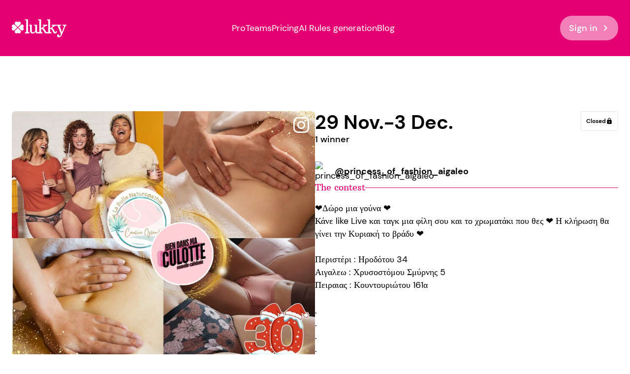

--- FILE ---
content_type: text/javascript
request_url: https://www.lukky.app/_app/immutable/nodes/8.b9518002.js
body_size: 6498
content:
import{S as _e,i as $e,s as ve,G as ye,y as O,z,A as y,I as dt,ad as pt,g as M,d as N,B as G,a7 as at,K as gt,M as _t,N as $t,O as vt,k as g,a as C,l as _,m as I,c as P,h as u,n as o,b as H,D as i,o as kt,aa as Pe,E as Z,q as A,r as j,ab as wt,ac as bt,J as Se,u as Y,C as Et,v as It,f as Dt,F as St}from"../chunks/index.0196e4be.js";import{s as nt,C as Ct,m as Ge,f as Pt,u as K,a as Oe,b as lt,g as rt,h as it,j as ze,e as Lt,k as Vt,l as Mt}from"../chunks/ContestTimeState.8eb6e8cf.js";import{t as qe}from"../chunks/index.6a571525.js";import{L as Nt}from"../chunks/Button.9548278e.js";import{D as mt}from"../chunks/Divider.4ab4ebd9.js";import{u as ot}from"../chunks/utils.4a9e39fc.js";import{C as Ce}from"../chunks/models.f57464e1.js";import{J as Ht}from"../chunks/JsonLd.2ae7c33c.js";import{p as Ut}from"../chunks/CircleButton.cbf4b68c.js";import{H as Tt}from"../chunks/Header.5c110789.js";function At(a){let e;const s=a[2].default,t=gt(s,a,a[3],null);return{c(){t&&t.c()},l(n){t&&t.l(n)},m(n,l){t&&t.m(n,l),e=!0},p(n,l){t&&t.p&&(!e||l&8)&&_t(t,s,n,n[3],e?vt(s,n[3],l,null):$t(n[3]),null)},i(n){e||(M(t,n),e=!0)},o(n){N(t,n),e=!1},d(n){t&&t.d(n)}}}function jt(a){let e,s;const t=[{name:a[0]},a[1],{class:"rounded-full  w-14 h-14 items-center flex justify-center  border border-black-35 text-black  hover:border-pink "}];let n={$$slots:{default:[At]},$$scope:{ctx:a}};for(let l=0;l<t.length;l+=1)n=ye(n,t[l]);return e=new Nt({props:n}),{c(){O(e.$$.fragment)},l(l){z(e.$$.fragment,l)},m(l,r){y(e,l,r),s=!0},p(l,[r]){const m=r&3?dt(t,[r&1&&{name:l[0]},r&2&&pt(l[1]),t[2]]):{};r&8&&(m.$$scope={dirty:r,ctx:l}),e.$set(m)},i(l){s||(M(e.$$.fragment,l),s=!0)},o(l){N(e.$$.fragment,l),s=!1},d(l){G(e,l)}}}function Ot(a,e,s){let{$$slots:t={},$$scope:n}=e,{name:l}=e;return a.$$set=r=>{s(1,e=ye(ye({},e),at(r))),"name"in r&&s(0,l=r.name),"$$scope"in r&&s(3,n=r.$$scope)},e=at(e),[l,e,t,n]}class De extends _e{constructor(e){super(),$e(this,e,Ot,jt,ve,{name:0})}}function zt(a){let e,s;return{c(){e=g("img"),this.h()},l(t){e=_(t,"IMG",{src:!0,alt:!0,width:!0,height:!0,loading:!0}),this.h()},h(){Pe(e.src,s="/svg/facebook.svg")||o(e,"src",s),o(e,"alt","Lukky"),o(e,"width","24"),o(e,"height","24"),o(e,"loading","lazy")},m(t,n){H(t,e,n)},p:Z,d(t){t&&u(e)}}}function yt(a){let e,s;return{c(){e=g("img"),this.h()},l(t){e=_(t,"IMG",{src:!0,alt:!0,width:!0,height:!0,loading:!0}),this.h()},h(){Pe(e.src,s="/svg/twitter.svg")||o(e,"src",s),o(e,"alt","Lukky"),o(e,"width","23"),o(e,"height","24"),o(e,"loading","lazy")},m(t,n){H(t,e,n)},p:Z,d(t){t&&u(e)}}}function Gt(a){let e,s;return{c(){e=g("img"),this.h()},l(t){e=_(t,"IMG",{src:!0,alt:!0,width:!0,height:!0,loading:!0}),this.h()},h(){Pe(e.src,s="/svg/linkedin.svg")||o(e,"src",s),o(e,"alt","Lukky"),o(e,"width","24"),o(e,"height","24"),o(e,"loading","lazy")},m(t,n){H(t,e,n)},p:Z,d(t){t&&u(e)}}}function qt(a){let e,s;return{c(){e=g("i"),s=A("mail"),this.h()},l(t){e=_(t,"I",{class:!0});var n=I(e);s=j(n,"mail"),n.forEach(u),this.h()},h(){o(e,"class","material-icons text-black text-2xl")},m(t,n){H(t,e,n),i(e,s)},p:Z,d(t){t&&u(e)}}}function Jt(a){let e,s,t,n,l,r,m,h,k;return s=new De({props:{name:"facebook-share",href:a[1],target:"_blank",$$slots:{default:[zt]},$$scope:{ctx:a}}}),n=new De({props:{name:"twitter-share",href:a[0],target:"_blank",$$slots:{default:[yt]},$$scope:{ctx:a}}}),r=new De({props:{name:"linkedin-share",href:a[3],target:"_blank",$$slots:{default:[Gt]},$$scope:{ctx:a}}}),h=new De({props:{name:"mail-share",href:a[2],target:"_blank",$$slots:{default:[qt]},$$scope:{ctx:a}}}),{c(){e=g("div"),O(s.$$.fragment),t=C(),O(n.$$.fragment),l=C(),O(r.$$.fragment),m=C(),O(h.$$.fragment),this.h()},l(d){e=_(d,"DIV",{class:!0});var p=I(e);z(s.$$.fragment,p),t=P(p),z(n.$$.fragment,p),l=P(p),z(r.$$.fragment,p),m=P(p),z(h.$$.fragment,p),p.forEach(u),this.h()},h(){o(e,"class","flex flex-row gap-4")},m(d,p){H(d,e,p),y(s,e,null),i(e,t),y(n,e,null),i(e,l),y(r,e,null),i(e,m),y(h,e,null),k=!0},p(d,[p]){const E={};p&2&&(E.href=d[1]),p&64&&(E.$$scope={dirty:p,ctx:d}),s.$set(E);const S={};p&1&&(S.href=d[0]),p&64&&(S.$$scope={dirty:p,ctx:d}),n.$set(S);const D={};p&8&&(D.href=d[3]),p&64&&(D.$$scope={dirty:p,ctx:d}),r.$set(D);const w={};p&4&&(w.href=d[2]),p&64&&(w.$$scope={dirty:p,ctx:d}),h.$set(w)},i(d){k||(M(s.$$.fragment,d),M(n.$$.fragment,d),M(r.$$.fragment,d),M(h.$$.fragment,d),k=!0)},o(d){N(s.$$.fragment,d),N(n.$$.fragment,d),N(r.$$.fragment,d),N(h.$$.fragment,d),k=!1},d(d){d&&u(e),G(s),G(n),G(r),G(h)}}}function Kt(a,e,s){let{title:t=""}=e,{username:n=""}=e,l="",r="",m="",h="";return kt(()=>{const k=window.location.href;s(1,r="https://facebook.com/sharer/sharer.php?u="+k),s(0,l=encodeURI("https://twitter.com/intent/tweet/?text="+t+"&hashtags=lukkyapp&screen_name="+n+"&via=lukkyapp&url="+k)),s(2,m="mailto:?&subject="+t+"&body="+t+" "+k),s(3,h="https://www.linkedin.com/sharing/share-offsite/?url="+k)}),a.$$set=k=>{"title"in k&&s(4,t=k.title),"username"in k&&s(5,n=k.username)},[l,r,m,h,t,n]}class Wt extends _e{constructor(e){super(),$e(this,e,Kt,Jt,ve,{title:4,username:5})}}function ct(a){let e,s=a[1]("follow",{username:K(a[0].account)})+"",t,n,l,r;return{c(){e=g("a"),t=A(s),n=C(),l=g("i"),r=A("chevron_right"),this.h()},l(m){e=_(m,"A",{target:!0,href:!0,class:!0});var h=I(e);t=j(h,s),n=P(h),l=_(h,"I",{class:!0});var k=I(l);r=j(k,"chevron_right"),k.forEach(u),h.forEach(u),this.h()},h(){o(l,"class","material-icons"),o(e,"target","_blank"),o(e,"href",a[3]),o(e,"class","flex items-center flex-row py-1 black-link")},m(m,h){H(m,e,h),i(e,t),i(e,n),i(e,l),i(l,r)},p(m,h){h&3&&s!==(s=m[1]("follow",{username:K(m[0].account)})+"")&&Y(t,s)},d(m){m&&u(e)}}}function Bt(a){var $,L;let e,s,t,n,l,r,m,h,k,d=a[1]("see-contest-on",{network:nt(($=a[2])==null?void 0:$.socialNetwork)})+"",p,E,S,D;e=new Ct({props:{contest:a[0]}}),n=new Wt({});let w=((L=a[0].account)==null?void 0:L.username)&&ct(a);return{c(){O(e.$$.fragment),s=C(),t=g("div"),O(n.$$.fragment),l=C(),r=g("div"),w&&w.c(),m=C(),h=g("a"),k=new wt(!1),p=C(),E=g("i"),S=A("chevron_right"),this.h()},l(c){z(e.$$.fragment,c),s=P(c),t=_(c,"DIV",{class:!0});var v=I(t);z(n.$$.fragment,v),l=P(v),r=_(v,"DIV",{});var b=I(r);w&&w.l(b),m=P(b),h=_(b,"A",{target:!0,href:!0,class:!0});var V=I(h);k=bt(V,!1),p=P(V),E=_(V,"I",{class:!0});var T=I(E);S=j(T,"chevron_right"),T.forEach(u),V.forEach(u),b.forEach(u),v.forEach(u),this.h()},h(){var c;k.a=p,o(E,"class","material-icons"),o(h,"target","_blank"),o(h,"href",(c=a[2])==null?void 0:c.permalink),o(h,"class","flex items-center flex-row py-1 black-link"),o(t,"class","flex flex-col gap-3 mt-8")},m(c,v){y(e,c,v),H(c,s,v),H(c,t,v),y(n,t,null),i(t,l),i(t,r),w&&w.m(r,null),i(r,m),i(r,h),k.m(d,h),i(h,p),i(h,E),i(E,S),D=!0},p(c,[v]){var V,T;const b={};v&1&&(b.contest=c[0]),e.$set(b),(V=c[0].account)!=null&&V.username?w?w.p(c,v):(w=ct(c),w.c(),w.m(r,m)):w&&(w.d(1),w=null),(!D||v&2)&&d!==(d=c[1]("see-contest-on",{network:nt((T=c[2])==null?void 0:T.socialNetwork)})+"")&&k.p(d)},i(c){D||(M(e.$$.fragment,c),M(n.$$.fragment,c),D=!0)},o(c){N(e.$$.fragment,c),N(n.$$.fragment,c),D=!1},d(c){G(e,c),c&&u(s),c&&u(t),G(n),w&&w.d()}}}function Ft(a,e,s){let t;Se(a,qe,m=>s(1,t=m));let{contest:n}=e;const l=Ge(n),r=Pt(n.account);return a.$$set=m=>{"contest"in m&&s(0,n=m.contest)},[n,t,l,r]}class ft extends _e{constructor(e){super(),$e(this,e,Ft,Bt,ve,{contest:0})}}function Rt(a){let e,s,t=a[1]("position",{count:a[0].position})+"",n,l,r,m,h=K(a[0])+"",k,d,p,E,S=a[0].comment+"",D,w;return{c(){e=g("div"),s=g("p"),n=A(t),l=C(),r=g("div"),m=g("p"),k=A(h),d=C(),p=g("p"),E=A("“"),D=A(S),w=A("”"),this.h()},l($){e=_($,"DIV",{class:!0});var L=I(e);s=_(L,"P",{class:!0});var c=I(s);n=j(c,t),c.forEach(u),l=P(L),r=_(L,"DIV",{class:!0});var v=I(r);m=_(v,"P",{class:!0});var b=I(m);k=j(b,h),b.forEach(u),d=P(v),p=_(v,"P",{});var V=I(p);E=j(V,"“"),D=j(V,S),w=j(V,"”"),V.forEach(u),v.forEach(u),L.forEach(u),this.h()},h(){o(s,"class","w-1/12 text-4xl font-arbutus-slab"),o(m,"class","font-bold"),o(r,"class","flex flex-col gap-3 pl-4"),o(e,"class","flex items-center gap-4 divide-x")},m($,L){H($,e,L),i(e,s),i(s,n),i(e,l),i(e,r),i(r,m),i(m,k),i(r,d),i(r,p),i(p,E),i(p,D),i(p,w)},p($,[L]){L&3&&t!==(t=$[1]("position",{count:$[0].position})+"")&&Y(n,t),L&1&&h!==(h=K($[0])+"")&&Y(k,h),L&1&&S!==(S=$[0].comment+"")&&Y(D,S)},i:Z,o:Z,d($){$&&u(e)}}}function Qt(a,e,s){let t;Se(a,qe,l=>s(1,t=l));let{winner:n}=e;return a.$$set=l=>{"winner"in l&&s(0,n=l.winner)},[n,t]}class Xt extends _e{constructor(e){super(),$e(this,e,Qt,Rt,ve,{winner:0})}}function ut(a,e,s){const t=a.slice();return t[9]=e[s],t}function Yt(a){let e;return{c(){e=g("link"),this.h()},l(s){e=_(s,"LINK",{rel:!0,as:!0,href:!0}),this.h()},h(){var s;o(e,"rel","preload"),o(e,"as","image"),o(e,"href",(s=a[4].account)==null?void 0:s.profilePictureUrl)},m(s,t){H(s,e,t)},p:Z,d(s){s&&u(e)}}}function Zt(a){let e,s,t=a[2]("drawn-on",{date:a[1]})+"",n;return{c(){e=A("- "),s=g("span"),n=A(t),this.h()},l(l){e=j(l,"- "),s=_(l,"SPAN",{class:!0});var r=I(s);n=j(r,t),r.forEach(u),this.h()},h(){o(s,"class","text-sm italic font-normal")},m(l,r){H(l,e,r),H(l,s,r),i(s,n)},p(l,r){r&6&&t!==(t=l[2]("drawn-on",{date:l[1]})+"")&&Y(n,t)},d(l){l&&u(e),l&&u(s)}}}function xt(a){let e,s;return{c(){e=g("img"),this.h()},l(t){e=_(t,"IMG",{class:!0,src:!0,alt:!0,decoding:!0,loading:!0,width:!0,height:!0}),this.h()},h(){var t;o(e,"class","w-10 h-10 rounded-full"),Pe(e.src,s=(t=a[4].account)==null?void 0:t.profilePictureUrl)||o(e,"src",s),o(e,"alt",a[4].account.username),o(e,"decoding","async"),o(e,"loading","lazy"),o(e,"width","40"),o(e,"height","40")},m(t,n){H(t,e,n)},p:Z,d(t){t&&u(e)}}}function es(a){let e,s,t,n=a[2]("the-winners")+"",l,r,m,h,k,d,p=a[2]("congratulations-to-winners")+"",E,S,D;h=new mt({props:{width:"100%"}});let w=a[0],$=[];for(let c=0;c<w.length;c+=1)$[c]=ht(ut(a,w,c));const L=c=>N($[c],1,1,()=>{$[c]=null});return{c(){e=g("section"),s=g("div"),t=g("h3"),l=A(n),r=C(),m=g("div"),O(h.$$.fragment),k=C(),d=g("h2"),E=C(),S=g("ul");for(let c=0;c<$.length;c+=1)$[c].c();this.h()},l(c){e=_(c,"SECTION",{class:!0});var v=I(e);s=_(v,"DIV",{class:!0});var b=I(s);t=_(b,"H3",{class:!0});var V=I(t);l=j(V,n),V.forEach(u),r=P(b),m=_(b,"DIV",{class:!0});var T=I(m);z(h.$$.fragment,T),T.forEach(u),b.forEach(u),k=P(v),d=_(v,"H2",{class:!0});var x=I(d);x.forEach(u),E=P(v),S=_(v,"UL",{class:!0});var ee=I(S);for(let te=0;te<$.length;te+=1)$[te].l(ee);ee.forEach(u),v.forEach(u),this.h()},h(){o(t,"class","mb-0"),o(m,"class","flex-1"),o(s,"class","flex flex-row gap-3 items-center mb-4"),o(d,"class","text-6xl"),o(S,"class","flex flex-col gap-8"),o(e,"class","py-0")},m(c,v){H(c,e,v),i(e,s),i(s,t),i(t,l),i(s,r),i(s,m),y(h,m,null),i(e,k),i(e,d),d.innerHTML=p,i(e,E),i(e,S);for(let b=0;b<$.length;b+=1)$[b]&&$[b].m(S,null);D=!0},p(c,v){if((!D||v&4)&&n!==(n=c[2]("the-winners")+"")&&Y(l,n),(!D||v&4)&&p!==(p=c[2]("congratulations-to-winners")+"")&&(d.innerHTML=p),v&1){w=c[0];let b;for(b=0;b<w.length;b+=1){const V=ut(c,w,b);$[b]?($[b].p(V,v),M($[b],1)):($[b]=ht(V),$[b].c(),M($[b],1),$[b].m(S,null))}for(It(),b=w.length;b<$.length;b+=1)L(b);Dt()}},i(c){if(!D){M(h.$$.fragment,c);for(let v=0;v<w.length;v+=1)M($[v]);D=!0}},o(c){N(h.$$.fragment,c),$=$.filter(Boolean);for(let v=0;v<$.length;v+=1)N($[v]);D=!1},d(c){c&&u(e),G(h),St($,c)}}}function ht(a){let e,s,t;return s=new Xt({props:{winner:a[9]}}),{c(){e=g("li"),O(s.$$.fragment)},l(n){e=_(n,"LI",{});var l=I(e);z(s.$$.fragment,l),l.forEach(u)},m(n,l){H(n,e,l),y(s,e,null),t=!0},p(n,l){const r={};l&1&&(r.winner=n[9]),s.$set(r)},i(n){t||(M(s.$$.fragment,n),t=!0)},o(n){N(s.$$.fragment,n),t=!1},d(n){n&&u(e),G(s)}}}function ts(a){var We,Be,Fe,Re,Qe,Xe;let e,s,t,n,l,r,m,h,k,d,p,E,S,D,w,$,L,c,v=Oe(a[4])+"",b,V,T,x=a[2]("winners",{count:lt(a[4])})+"",ee,te,Le,R,Ve,re,Je=K(a[4].account)+"",Me,Ne,ie,se,He,Q,X,oe,me=a[2]("the-contest")+"",ke,Ue,ce,ae,Te,fe,Ke=((We=Ge(a[4]))==null?void 0:We.caption)+"",Ae,je,ue,W=((Be=a[4].account)==null?void 0:Be.profilePictureUrl)&&Yt(a);t=new Ht({props:{schema:{"@context":"https://schema.org","@type":"Event",name:a[2]("seo_title_contest",{network:ot((Fe=a[5])==null?void 0:Fe.socialNetwork),date:Oe(a[4]),username:K(a[4].account)}),startDate:""+rt(a[4]),endDate:""+it(a[4]),eventAttendanceMode:"https://schema.org/OnlineEventAttendanceMode",location:{"@type":"VirtualLocation",url:a[3].url.toString()},image:[ze(a[4])],description:(Re=a[5])==null?void 0:Re.caption,organizer:{"@type":"Person",name:K(a[4].account),url:(Qe=a[5])==null?void 0:Qe.permalink},eventStatus:"https://schema.org/EventScheduled",performer:{"@type":"Person",name:K(a[4].account)}}}}),l=new Tt({props:{class:"bg-pink"}}),d=new ft({props:{contest:a[4]}}),w=new Lt({props:{contest:a[4],class:" self-end desktop:self-start"}});let B=a[4].status==Ce.Drawn&&Zt(a),F=((Xe=a[4].account)==null?void 0:Xe.profilePictureUrl)&&xt(a);se=new ft({props:{contest:a[4]}}),ae=new mt({props:{width:"100%"}});let q=a[6]&&es(a);return{c(){W&&W.c(),e=g("link"),s=C(),O(t.$$.fragment),n=C(),O(l.$$.fragment),r=C(),m=g("div"),h=g("aside"),k=g("section"),O(d.$$.fragment),p=C(),E=g("div"),S=g("section"),D=g("div"),O(w.$$.fragment),$=C(),L=g("div"),c=g("h1"),b=A(v),V=C(),T=g("p"),ee=A(x),te=C(),B&&B.c(),Le=C(),R=g("div"),F&&F.c(),Ve=C(),re=g("p"),Me=A(Je),Ne=C(),ie=g("section"),O(se.$$.fragment),He=C(),Q=g("section"),X=g("div"),oe=g("h3"),ke=A(me),Ue=C(),ce=g("div"),O(ae.$$.fragment),Te=C(),fe=g("p"),Ae=A(Ke),je=C(),q&&q.c(),this.h()},l(f){const U=Et("svelte-1nwprsj",document.head);W&&W.l(U),e=_(U,"LINK",{rel:!0,as:!0,href:!0}),U.forEach(u),s=P(f),z(t.$$.fragment,f),n=P(f),z(l.$$.fragment,f),r=P(f),m=_(f,"DIV",{class:!0});var ne=I(m);h=_(ne,"ASIDE",{class:!0});var de=I(h);k=_(de,"SECTION",{});var pe=I(k);z(d.$$.fragment,pe),pe.forEach(u),de.forEach(u),p=P(ne),E=_(ne,"DIV",{class:!0});var J=I(E);S=_(J,"SECTION",{class:!0});var ge=I(S);D=_(ge,"DIV",{class:!0});var le=I(D);z(w.$$.fragment,le),$=P(le),L=_(le,"DIV",{class:!0});var he=I(L);c=_(he,"H1",{class:!0});var Ye=I(c);b=j(Ye,v),Ye.forEach(u),V=P(he),T=_(he,"P",{class:!0});var we=I(T);ee=j(we,x),te=P(we),B&&B.l(we),we.forEach(u),Le=P(he),R=_(he,"DIV",{class:!0});var be=I(R);F&&F.l(be),Ve=P(be),re=_(be,"P",{class:!0});var Ze=I(re);Me=j(Ze,Je),Ze.forEach(u),be.forEach(u),he.forEach(u),le.forEach(u),ge.forEach(u),Ne=P(J),ie=_(J,"SECTION",{class:!0});var xe=I(ie);z(se.$$.fragment,xe),xe.forEach(u),He=P(J),Q=_(J,"SECTION",{class:!0});var Ee=I(Q);X=_(Ee,"DIV",{class:!0});var Ie=I(X);oe=_(Ie,"H3",{class:!0});var et=I(oe);ke=j(et,me),et.forEach(u),Ue=P(Ie),ce=_(Ie,"DIV",{class:!0});var tt=I(ce);z(ae.$$.fragment,tt),tt.forEach(u),Ie.forEach(u),Te=P(Ee),fe=_(Ee,"P",{class:!0});var st=I(fe);Ae=j(st,Ke),st.forEach(u),Ee.forEach(u),je=P(J),q&&q.l(J),J.forEach(u),ne.forEach(u),this.h()},h(){o(e,"rel","preload"),o(e,"as","image"),o(e,"href",ze(a[4])),o(h,"class","h-full sticky top-0 hidden tablet:block flex-1"),o(c,"class","text-6xl"),o(T,"class","text-lg font-medium"),o(re,"class","flex-1 font-bold"),o(R,"class","flex flex-row justify-start gap-2.5 items-center w-full mt-8"),o(L,"class","flex-col gap-8 flex-1"),o(D,"class","flex flex-col gap-8 desktop:flex-row-reverse"),o(S,"class","pb-0"),o(ie,"class","-mt-12 py-0 tablet:hidden"),o(oe,"class","mb-0"),o(ce,"class","flex-1"),o(X,"class","flex flex-row gap-3 items-center mb-4"),o(fe,"class","whitespace-pre-line"),o(Q,"class","py-0"),o(E,"class","flex flex-col gap-20 flex-1"),o(m,"class","flex flex-col gap-20 tablet:flex-row container desktop:pb-56 tablet:pb-44 pb-64")},m(f,U){W&&W.m(document.head,null),i(document.head,e),H(f,s,U),y(t,f,U),H(f,n,U),y(l,f,U),H(f,r,U),H(f,m,U),i(m,h),i(h,k),y(d,k,null),i(m,p),i(m,E),i(E,S),i(S,D),y(w,D,null),i(D,$),i(D,L),i(L,c),i(c,b),i(L,V),i(L,T),i(T,ee),i(T,te),B&&B.m(T,null),i(L,Le),i(L,R),F&&F.m(R,null),i(R,Ve),i(R,re),i(re,Me),i(E,Ne),i(E,ie),y(se,ie,null),i(E,He),i(E,Q),i(Q,X),i(X,oe),i(oe,ke),i(X,Ue),i(X,ce),y(ae,ce,null),i(Q,Te),i(Q,fe),i(fe,Ae),i(E,je),q&&q.m(E,null),ue=!0},p(f,[U]){var de,pe,J,ge,le;(de=f[4].account)!=null&&de.profilePictureUrl&&W.p(f,U);const ne={};U&12&&(ne.schema={"@context":"https://schema.org","@type":"Event",name:f[2]("seo_title_contest",{network:ot((pe=f[5])==null?void 0:pe.socialNetwork),date:Oe(f[4]),username:K(f[4].account)}),startDate:""+rt(f[4]),endDate:""+it(f[4]),eventAttendanceMode:"https://schema.org/OnlineEventAttendanceMode",location:{"@type":"VirtualLocation",url:f[3].url.toString()},image:[ze(f[4])],description:(J=f[5])==null?void 0:J.caption,organizer:{"@type":"Person",name:K(f[4].account),url:(ge=f[5])==null?void 0:ge.permalink},eventStatus:"https://schema.org/EventScheduled",performer:{"@type":"Person",name:K(f[4].account)}}),t.$set(ne),(!ue||U&4)&&x!==(x=f[2]("winners",{count:lt(f[4])})+"")&&Y(ee,x),f[4].status==Ce.Drawn&&B.p(f,U),(le=f[4].account)!=null&&le.profilePictureUrl&&F.p(f,U),(!ue||U&4)&&me!==(me=f[2]("the-contest")+"")&&Y(ke,me),f[6]&&q.p(f,U)},i(f){ue||(M(t.$$.fragment,f),M(l.$$.fragment,f),M(d.$$.fragment,f),M(w.$$.fragment,f),M(se.$$.fragment,f),M(ae.$$.fragment,f),M(q),ue=!0)},o(f){N(t.$$.fragment,f),N(l.$$.fragment,f),N(d.$$.fragment,f),N(w.$$.fragment,f),N(se.$$.fragment,f),N(ae.$$.fragment,f),N(q),ue=!1},d(f){W&&W.d(f),u(e),f&&u(s),G(t,f),f&&u(n),G(l,f),f&&u(r),f&&u(m),G(d),G(w),B&&B.d(),F&&F.d(),G(se),G(ae),q&&q.d()}}}function ss(a,e,s){let t,n;Se(a,qe,E=>s(2,t=E)),Se(a,Ut,E=>s(3,n=E));let{data:l}=e,r=l.contest;const m=Ge(r);let h,k,d=Vt(r);d&&(h=d.winners||[],k=Mt(d.drawingDate).format("D MMM. HH:mm"));let p=r.status==Ce.Drawn||r.status==Ce.Closed;return a.$$set=E=>{"data"in E&&s(7,l=E.data)},[h,k,t,n,r,m,p,l]}class ms extends _e{constructor(e){super(),$e(this,e,ss,ts,ve,{data:7})}}export{ms as component};


--- FILE ---
content_type: text/javascript
request_url: https://www.lukky.app/_app/immutable/chunks/index.c565e120.js
body_size: 28586
content:
var Ft=Object.defineProperty;var Bt=(t,e,i)=>e in t?Ft(t,e,{enumerable:!0,configurable:!0,writable:!0,value:i}):t[e]=i;var ot=(t,e,i)=>(Bt(t,typeof e!="symbol"?e+"":e,i),i);const jt="https://api2.lukky.app",zt="v1",xr=jt+"/"+zt,Ar="599152103828390",Kt="8587266c6b8cab7c2706eb8f700ac361";var Ge=function(t,e){return Ge=Object.setPrototypeOf||{__proto__:[]}instanceof Array&&function(i,r){i.__proto__=r}||function(i,r){for(var n in r)Object.prototype.hasOwnProperty.call(r,n)&&(i[n]=r[n])},Ge(t,e)};function _e(t,e){if(typeof e!="function"&&e!==null)throw new TypeError("Class extends value "+String(e)+" is not a constructor or null");Ge(t,e);function i(){this.constructor=t}t.prototype=e===null?Object.create(e):(i.prototype=e.prototype,new i)}var b=function(){return b=Object.assign||function(e){for(var i,r=1,n=arguments.length;r<n;r++){i=arguments[r];for(var o in i)Object.prototype.hasOwnProperty.call(i,o)&&(e[o]=i[o])}return e},b.apply(this,arguments)};function He(t,e){var i={};for(var r in t)Object.prototype.hasOwnProperty.call(t,r)&&e.indexOf(r)<0&&(i[r]=t[r]);if(t!=null&&typeof Object.getOwnPropertySymbols=="function")for(var n=0,r=Object.getOwnPropertySymbols(t);n<r.length;n++)e.indexOf(r[n])<0&&Object.prototype.propertyIsEnumerable.call(t,r[n])&&(i[r[n]]=t[r[n]]);return i}function y(t,e,i,r){function n(o){return o instanceof i?o:new i(function(a){a(o)})}return new(i||(i=Promise))(function(o,a){function c(h){try{d(r.next(h))}catch(g){a(g)}}function f(h){try{d(r.throw(h))}catch(g){a(g)}}function d(h){h.done?o(h.value):n(h.value).then(c,f)}d((r=r.apply(t,e||[])).next())})}function w(t,e){var i={label:0,sent:function(){if(o[0]&1)throw o[1];return o[1]},trys:[],ops:[]},r,n,o,a;return a={next:c(0),throw:c(1),return:c(2)},typeof Symbol=="function"&&(a[Symbol.iterator]=function(){return this}),a;function c(d){return function(h){return f([d,h])}}function f(d){if(r)throw new TypeError("Generator is already executing.");for(;a&&(a=0,d[0]&&(i=0)),i;)try{if(r=1,n&&(o=d[0]&2?n.return:d[0]?n.throw||((o=n.return)&&o.call(n),0):n.next)&&!(o=o.call(n,d[1])).done)return o;switch(n=0,o&&(d=[d[0]&2,o.value]),d[0]){case 0:case 1:o=d;break;case 4:return i.label++,{value:d[1],done:!1};case 5:i.label++,n=d[1],d=[0];continue;case 7:d=i.ops.pop(),i.trys.pop();continue;default:if(o=i.trys,!(o=o.length>0&&o[o.length-1])&&(d[0]===6||d[0]===2)){i=0;continue}if(d[0]===3&&(!o||d[1]>o[0]&&d[1]<o[3])){i.label=d[1];break}if(d[0]===6&&i.label<o[1]){i.label=o[1],o=d;break}if(o&&i.label<o[2]){i.label=o[2],i.ops.push(d);break}o[2]&&i.ops.pop(),i.trys.pop();continue}d=e.call(t,i)}catch(h){d=[6,h],n=0}finally{r=o=0}if(d[0]&5)throw d[1];return{value:d[0]?d[1]:void 0,done:!0}}}function le(t){var e=typeof Symbol=="function"&&Symbol.iterator,i=e&&t[e],r=0;if(i)return i.call(t);if(t&&typeof t.length=="number")return{next:function(){return t&&r>=t.length&&(t=void 0),{value:t&&t[r++],done:!t}}};throw new TypeError(e?"Object is not iterable.":"Symbol.iterator is not defined.")}function M(t,e){var i=typeof Symbol=="function"&&t[Symbol.iterator];if(!i)return t;var r=i.call(t),n,o=[],a;try{for(;(e===void 0||e-- >0)&&!(n=r.next()).done;)o.push(n.value)}catch(c){a={error:c}}finally{try{n&&!n.done&&(i=r.return)&&i.call(r)}finally{if(a)throw a.error}}return o}function Z(t,e,i){if(i||arguments.length===2)for(var r=0,n=e.length,o;r<n;r++)(o||!(r in e))&&(o||(o=Array.prototype.slice.call(e,0,r)),o[r]=e[r]);return t.concat(o||Array.prototype.slice.call(e))}var z;(function(t){t.SET="$set",t.SET_ONCE="$setOnce",t.ADD="$add",t.APPEND="$append",t.PREPEND="$prepend",t.REMOVE="$remove",t.PREINSERT="$preInsert",t.POSTINSERT="$postInsert",t.UNSET="$unset",t.CLEAR_ALL="$clearAll"})(z||(z={}));var ce;(function(t){t.REVENUE_PRODUCT_ID="$productId",t.REVENUE_QUANTITY="$quantity",t.REVENUE_PRICE="$price",t.REVENUE_TYPE="$revenueType",t.REVENUE="$revenue"})(ce||(ce={}));var ve;(function(t){t.IDENTIFY="$identify",t.GROUP_IDENTIFY="$groupidentify",t.REVENUE="revenue_amount"})(ve||(ve={}));var Q;(function(t){t[t.None=0]="None",t[t.Error=1]="Error",t[t.Warn=2]="Warn",t[t.Verbose=3]="Verbose",t[t.Debug=4]="Debug"})(Q||(Q={}));var G;(function(t){t.BEFORE="before",t.ENRICHMENT="enrichment",t.DESTINATION="destination"})(G||(G={}));var xe;(function(t){t.US="US",t.EU="EU"})(xe||(xe={}));var B;(function(t){t.Unknown="unknown",t.Skipped="skipped",t.Success="success",t.RateLimit="rate_limit",t.PayloadTooLarge="payload_too_large",t.Invalid="invalid",t.Failed="failed",t.Timeout="Timeout",t.SystemError="SystemError"})(B||(B={}));var Ae;(function(t){t.XHR="xhr",t.SendBeacon="beacon",t.Fetch="fetch"})(Ae||(Ae={}));var at="-",Ue="AMP",Gt="".concat(Ue,"_unsent"),St="https://api2.amplitude.com/2/httpapi",Ht="https://api.eu.amplitude.com/2/httpapi",Wt="https://api2.amplitude.com/batch",Qt="https://api.eu.amplitude.com/batch",Yt=1e3,We=function(t){if(Object.keys(t).length>Yt)return!1;for(var e in t){var i=t[e];if(!Tt(e,i))return!1}return!0},Tt=function(t,e){var i,r;if(typeof t!="string")return!1;if(Array.isArray(e)){var n=!0;try{for(var o=le(e),a=o.next();!a.done;a=o.next()){var c=a.value;if(Array.isArray(c))return!1;if(typeof c=="object")n=n&&We(c);else if(!["number","string"].includes(typeof c))return!1;if(!n)return!1}}catch(f){i={error:f}}finally{try{a&&!a.done&&(r=o.return)&&r.call(o)}finally{if(i)throw i.error}}}else{if(e==null)return!1;if(typeof e=="object")return We(e);if(!["number","string","boolean"].includes(typeof e))return!1}return!0},Ce=function(){function t(){this._propertySet=new Set,this._properties={}}return t.prototype.getUserProperties=function(){return b({},this._properties)},t.prototype.set=function(e,i){return this._safeSet(z.SET,e,i),this},t.prototype.setOnce=function(e,i){return this._safeSet(z.SET_ONCE,e,i),this},t.prototype.append=function(e,i){return this._safeSet(z.APPEND,e,i),this},t.prototype.prepend=function(e,i){return this._safeSet(z.PREPEND,e,i),this},t.prototype.postInsert=function(e,i){return this._safeSet(z.POSTINSERT,e,i),this},t.prototype.preInsert=function(e,i){return this._safeSet(z.PREINSERT,e,i),this},t.prototype.remove=function(e,i){return this._safeSet(z.REMOVE,e,i),this},t.prototype.add=function(e,i){return this._safeSet(z.ADD,e,i),this},t.prototype.unset=function(e){return this._safeSet(z.UNSET,e,at),this},t.prototype.clearAll=function(){return this._properties={},this._properties[z.CLEAR_ALL]=at,this},t.prototype._safeSet=function(e,i,r){if(this._validate(e,i,r)){var n=this._properties[e];return n===void 0&&(n={},this._properties[e]=n),n[i]=r,this._propertySet.add(i),!0}return!1},t.prototype._validate=function(e,i,r){return this._properties[z.CLEAR_ALL]!==void 0||this._propertySet.has(i)?!1:e===z.ADD?typeof r=="number":e!==z.UNSET&&e!==z.REMOVE?Tt(i,r):!0},t}(),Xt=function(t,e,i){var r=typeof t=="string"?{event_type:t}:t;return b(b(b({},r),i),e&&{event_properties:e})},kt=function(t,e){var i=b(b({},e),{event_type:ve.IDENTIFY,user_properties:t.getUserProperties()});return i},Zt=function(t,e,i,r){var n,o=b(b({},r),{event_type:ve.GROUP_IDENTIFY,group_properties:i.getUserProperties(),groups:(n={},n[t]=e,n)});return o},$t=function(t,e,i){var r,n=new Ce;n.set(t,e);var o=b(b({},i),{event_type:ve.IDENTIFY,user_properties:n.getUserProperties(),groups:(r={},r[t]=e,r)});return o},Jt=function(t,e){return b(b({},e),{event_type:ve.REVENUE,event_properties:t.getEventProperties()})},we=function(t,e,i){return e===void 0&&(e=0),i===void 0&&(i=B.Unknown),{event:t,code:e,message:i}},ei=function(){function t(e){this.client=e,this.queue=[],this.applying=!1,this.plugins=[]}return t.prototype.register=function(e,i){return y(this,void 0,void 0,function(){return w(this,function(r){switch(r.label){case 0:return[4,e.setup(i,this.client)];case 1:return r.sent(),this.plugins.push(e),[2]}})})},t.prototype.deregister=function(e){return this.plugins.splice(this.plugins.findIndex(function(i){return i.name===e}),1),Promise.resolve()},t.prototype.reset=function(e){this.applying=!1,this.plugins=[],this.client=e},t.prototype.push=function(e){var i=this;return new Promise(function(r){i.queue.push([e,r]),i.scheduleApply(0)})},t.prototype.scheduleApply=function(e){var i=this;this.applying||(this.applying=!0,setTimeout(function(){i.apply(i.queue.shift()).then(function(){i.applying=!1,i.queue.length>0&&i.scheduleApply(0)})},e))},t.prototype.apply=function(e){return y(this,void 0,void 0,function(){var i,r,n,o,a,c,f,v,s,d,h,g,u,v,s,l,p,E,A,_,m,P;return w(this,function(O){switch(O.label){case 0:if(!e)return[2];i=M(e,1),r=i[0],n=M(e,2),o=n[1],a=this.plugins.filter(function(D){return D.type===G.BEFORE}),O.label=1;case 1:O.trys.push([1,6,7,8]),c=le(a),f=c.next(),O.label=2;case 2:return f.done?[3,5]:(v=f.value,[4,v.execute(b({},r))]);case 3:if(s=O.sent(),s===null)return o({event:r,code:0,message:""}),[2];r=s,O.label=4;case 4:return f=c.next(),[3,2];case 5:return[3,8];case 6:return d=O.sent(),A={error:d},[3,8];case 7:try{f&&!f.done&&(_=c.return)&&_.call(c)}finally{if(A)throw A.error}return[7];case 8:h=this.plugins.filter(function(D){return D.type===G.ENRICHMENT}),O.label=9;case 9:O.trys.push([9,14,15,16]),g=le(h),u=g.next(),O.label=10;case 10:return u.done?[3,13]:(v=u.value,[4,v.execute(b({},r))]);case 11:if(s=O.sent(),s===null)return o({event:r,code:0,message:""}),[2];r=s,O.label=12;case 12:return u=g.next(),[3,10];case 13:return[3,16];case 14:return l=O.sent(),m={error:l},[3,16];case 15:try{u&&!u.done&&(P=g.return)&&P.call(g)}finally{if(m)throw m.error}return[7];case 16:return p=this.plugins.filter(function(D){return D.type===G.DESTINATION}),E=p.map(function(D){var x=b({},r);return D.execute(x).catch(function(N){return we(x,0,String(N))})}),Promise.all(E).then(function(D){var x=M(D,1),N=x[0];o(N)}),[2]}})})},t.prototype.flush=function(){return y(this,void 0,void 0,function(){var e,i,r,n=this;return w(this,function(o){switch(o.label){case 0:return e=this.queue,this.queue=[],[4,Promise.all(e.map(function(a){return n.apply(a)}))];case 1:return o.sent(),i=this.plugins.filter(function(a){return a.type===G.DESTINATION}),r=i.map(function(a){return a.flush&&a.flush()}),[4,Promise.all(r)];case 2:return o.sent(),[2]}})})},t}(),ti="Event tracked successfully",ii="Unexpected error occurred",ri="Event rejected due to exceeded retry count",ni="Event skipped due to optOut config",oi="Event rejected due to missing API key",ai="Invalid API key",si="Client not initialized",W=function(t){return{promise:t||Promise.resolve()}},ui=function(){function t(e){e===void 0&&(e="$default"),this.initializing=!1,this.q=[],this.dispatchQ=[],this.logEvent=this.track.bind(this),this.timeline=new ei(this),this.name=e}return t.prototype._init=function(e){return y(this,void 0,void 0,function(){return w(this,function(i){switch(i.label){case 0:return this.config=e,this.timeline.reset(this),[4,this.runQueuedFunctions("q")];case 1:return i.sent(),[2]}})})},t.prototype.runQueuedFunctions=function(e){return y(this,void 0,void 0,function(){var i,r,n,o,a,c,f;return w(this,function(d){switch(d.label){case 0:i=this[e],this[e]=[],d.label=1;case 1:d.trys.push([1,6,7,8]),r=le(i),n=r.next(),d.label=2;case 2:return n.done?[3,5]:(o=n.value,[4,o()]);case 3:d.sent(),d.label=4;case 4:return n=r.next(),[3,2];case 5:return[3,8];case 6:return a=d.sent(),c={error:a},[3,8];case 7:try{n&&!n.done&&(f=r.return)&&f.call(r)}finally{if(c)throw c.error}return[7];case 8:return[2]}})})},t.prototype.track=function(e,i,r){var n=Xt(e,i,r);return W(this.dispatch(n))},t.prototype.identify=function(e,i){var r=kt(e,i);return W(this.dispatch(r))},t.prototype.groupIdentify=function(e,i,r,n){var o=Zt(e,i,r,n);return W(this.dispatch(o))},t.prototype.setGroup=function(e,i,r){var n=$t(e,i,r);return W(this.dispatch(n))},t.prototype.revenue=function(e,i){var r=Jt(e,i);return W(this.dispatch(r))},t.prototype.add=function(e){return this.config?W(this.timeline.register(e,this.config)):(this.q.push(this.add.bind(this,e)),W())},t.prototype.remove=function(e){return this.config?W(this.timeline.deregister(e)):(this.q.push(this.remove.bind(this,e)),W())},t.prototype.dispatchWithCallback=function(e,i){if(!this.config)return i(we(e,0,si));this.process(e).then(i)},t.prototype.dispatch=function(e){return y(this,void 0,void 0,function(){var i=this;return w(this,function(r){return this.config?[2,this.process(e)]:[2,new Promise(function(n){i.dispatchQ.push(i.dispatchWithCallback.bind(i,e,n))})]})})},t.prototype.process=function(e){return y(this,void 0,void 0,function(){var n,i,r,n;return w(this,function(o){switch(o.label){case 0:return o.trys.push([0,2,,3]),this.config.optOut?[2,we(e,0,ni)]:[4,this.timeline.push(e)];case 1:return n=o.sent(),n.code===200?this.config.loggerProvider.log(n.message):this.config.loggerProvider.error(n.message),[2,n];case 2:return i=o.sent(),r=String(i),this.config.loggerProvider.error(r),n=we(e,0,r),[2,n];case 3:return[2]}})})},t.prototype.setOptOut=function(e){if(!this.config){this.q.push(this.setOptOut.bind(this,!!e));return}this.config.optOut=!!e},t.prototype.flush=function(){return W(this.timeline.flush())},t}(),ci=function(){function t(){this.productId="",this.quantity=1,this.price=0}return t.prototype.setProductId=function(e){return this.productId=e,this},t.prototype.setQuantity=function(e){return e>0&&(this.quantity=e),this},t.prototype.setPrice=function(e){return this.price=e,this},t.prototype.setRevenueType=function(e){return this.revenueType=e,this},t.prototype.setRevenue=function(e){return this.revenue=e,this},t.prototype.setEventProperties=function(e){return We(e)&&(this.properties=e),this},t.prototype.getEventProperties=function(){var e=this.properties?b({},this.properties):{};return e[ce.REVENUE_PRODUCT_ID]=this.productId,e[ce.REVENUE_QUANTITY]=this.quantity,e[ce.REVENUE_PRICE]=this.price,e[ce.REVENUE_TYPE]=this.revenueType,e[ce.REVENUE]=this.revenue,e},t}(),li=function(t,e){var i=Math.max(e,1);return t.reduce(function(r,n,o){var a=Math.floor(o/i);return r[a]||(r[a]=[]),r[a].push(n),r},[])},Oe="Amplitude Logger ",di=function(){function t(){this.logLevel=Q.None}return t.prototype.disable=function(){this.logLevel=Q.None},t.prototype.enable=function(e){e===void 0&&(e=Q.Warn),this.logLevel=e},t.prototype.log=function(){for(var e=[],i=0;i<arguments.length;i++)e[i]=arguments[i];this.logLevel<Q.Verbose||console.log("".concat(Oe,"[Log]: ").concat(e.join(" ")))},t.prototype.warn=function(){for(var e=[],i=0;i<arguments.length;i++)e[i]=arguments[i];this.logLevel<Q.Warn||console.warn("".concat(Oe,"[Warn]: ").concat(e.join(" ")))},t.prototype.error=function(){for(var e=[],i=0;i<arguments.length;i++)e[i]=arguments[i];this.logLevel<Q.Error||console.error("".concat(Oe,"[Error]: ").concat(e.join(" ")))},t.prototype.debug=function(){for(var e=[],i=0;i<arguments.length;i++)e[i]=arguments[i];this.logLevel<Q.Debug||console.log("".concat(Oe,"[Debug]: ").concat(e.join(" ")))},t}(),Pe=function(){return{flushMaxRetries:12,flushQueueSize:200,flushIntervalMillis:1e4,logLevel:Q.Warn,loggerProvider:new di,optOut:!1,serverUrl:St,serverZone:xe.US,useBatch:!1}},fi=function(){function t(e){var i,r,n,o;this._optOut=!1;var a=Pe();this.apiKey=e.apiKey,this.flushIntervalMillis=(i=e.flushIntervalMillis)!==null&&i!==void 0?i:a.flushIntervalMillis,this.flushMaxRetries=e.flushMaxRetries||a.flushMaxRetries,this.flushQueueSize=e.flushQueueSize||a.flushQueueSize,this.loggerProvider=e.loggerProvider||a.loggerProvider,this.logLevel=(r=e.logLevel)!==null&&r!==void 0?r:a.logLevel,this.minIdLength=e.minIdLength,this.plan=e.plan,this.ingestionMetadata=e.ingestionMetadata,this.optOut=(n=e.optOut)!==null&&n!==void 0?n:a.optOut,this.serverUrl=e.serverUrl,this.serverZone=e.serverZone||a.serverZone,this.storageProvider=e.storageProvider,this.transportProvider=e.transportProvider,this.useBatch=(o=e.useBatch)!==null&&o!==void 0?o:a.useBatch,this.loggerProvider.enable(this.logLevel);var c=Ot(e.serverUrl,e.serverZone,e.useBatch);this.serverZone=c.serverZone,this.serverUrl=c.serverUrl}return Object.defineProperty(t.prototype,"optOut",{get:function(){return this._optOut},set:function(e){this._optOut=e},enumerable:!1,configurable:!0}),t}(),vi=function(t,e){return t===xe.EU?e?Qt:Ht:e?Wt:St},Ot=function(t,e,i){if(t===void 0&&(t=""),e===void 0&&(e=Pe().serverZone),i===void 0&&(i=Pe().useBatch),t)return{serverUrl:t,serverZone:void 0};var r=["US","EU"].includes(e)?e:Pe().serverZone;return{serverZone:r,serverUrl:vi(r,i)}},hi=function(){function t(){this.name="amplitude",this.type=G.DESTINATION,this.retryTimeout=1e3,this.throttleTimeout=3e4,this.storageKey="",this.scheduled=null,this.queue=[]}return t.prototype.setup=function(e){var i;return y(this,void 0,void 0,function(){var r,n=this;return w(this,function(o){switch(o.label){case 0:return this.config=e,this.storageKey="".concat(Gt,"_").concat(this.config.apiKey.substring(0,10)),[4,(i=this.config.storageProvider)===null||i===void 0?void 0:i.get(this.storageKey)];case 1:return r=o.sent(),this.saveEvents(),r&&r.length>0&&Promise.all(r.map(function(a){return n.execute(a)})).catch(),[2,Promise.resolve(void 0)]}})})},t.prototype.execute=function(e){var i=this;return new Promise(function(r){var n={event:e,attempts:0,callback:function(o){return r(o)},timeout:0};i.addToQueue(n)})},t.prototype.addToQueue=function(){for(var e=this,i=[],r=0;r<arguments.length;r++)i[r]=arguments[r];var n=i.filter(function(o){return o.attempts<e.config.flushMaxRetries?(o.attempts+=1,!0):(e.fulfillRequest([o],500,ri),!1)});n.forEach(function(o){if(e.queue=e.queue.concat(o),o.timeout===0){e.schedule(e.config.flushIntervalMillis);return}setTimeout(function(){o.timeout=0,e.schedule(0)},o.timeout)}),this.saveEvents()},t.prototype.schedule=function(e){var i=this;this.scheduled||(this.scheduled=setTimeout(function(){i.flush(!0).then(function(){i.queue.length>0&&i.schedule(e)})},e))},t.prototype.flush=function(e){return e===void 0&&(e=!1),y(this,void 0,void 0,function(){var i,r,n,o=this;return w(this,function(a){switch(a.label){case 0:return i=[],r=[],this.queue.forEach(function(c){return c.timeout===0?i.push(c):r.push(c)}),this.queue=r,this.scheduled&&(clearTimeout(this.scheduled),this.scheduled=null),n=li(i,this.config.flushQueueSize),[4,Promise.all(n.map(function(c){return o.send(c,e)}))];case 1:return a.sent(),[2]}})})},t.prototype.send=function(e,i){return i===void 0&&(i=!0),y(this,void 0,void 0,function(){var r,n,o,a,c;return w(this,function(f){switch(f.label){case 0:if(!this.config.apiKey)return[2,this.fulfillRequest(e,400,oi)];r={api_key:this.config.apiKey,events:e.map(function(d){var h=d.event;h.extra;var g=He(h,["extra"]);return g}),options:{min_id_length:this.config.minIdLength}},f.label=1;case 1:return f.trys.push([1,3,,4]),n=Ot(this.config.serverUrl,this.config.serverZone,this.config.useBatch).serverUrl,[4,this.config.transportProvider.send(n,r)];case 2:if(o=f.sent(),o===null)return this.fulfillRequest(e,0,ii),[2];if(!i){if("body"in o){a="";try{a=JSON.stringify(o.body,null,2)}catch{}this.fulfillRequest(e,o.statusCode,"".concat(o.status,": ").concat(a))}else this.fulfillRequest(e,o.statusCode,o.status);return[2]}return this.handleReponse(o,e),[3,4];case 3:return c=f.sent(),this.fulfillRequest(e,0,String(c)),[3,4];case 4:return[2]}})})},t.prototype.handleReponse=function(e,i){var r=e.status;switch(r){case B.Success:this.handleSuccessResponse(e,i);break;case B.Invalid:this.handleInvalidResponse(e,i);break;case B.PayloadTooLarge:this.handlePayloadTooLargeResponse(e,i);break;case B.RateLimit:this.handleRateLimitResponse(e,i);break;default:this.handleOtherReponse(i)}},t.prototype.handleSuccessResponse=function(e,i){this.fulfillRequest(i,e.statusCode,ti)},t.prototype.handleInvalidResponse=function(e,i){var r=this;if(e.body.missingField||e.body.error.startsWith(ai)){this.fulfillRequest(i,e.statusCode,e.body.error);return}var n=Z(Z(Z(Z([],M(Object.values(e.body.eventsWithInvalidFields)),!1),M(Object.values(e.body.eventsWithMissingFields)),!1),M(Object.values(e.body.eventsWithInvalidIdLengths)),!1),M(e.body.silencedEvents),!1).flat(),o=new Set(n),a=i.filter(function(c,f){if(o.has(f)){r.fulfillRequest([c],e.statusCode,e.body.error);return}return!0});this.addToQueue.apply(this,Z([],M(a),!1))},t.prototype.handlePayloadTooLargeResponse=function(e,i){if(i.length===1){this.fulfillRequest(i,e.statusCode,e.body.error);return}this.config.flushQueueSize/=2,this.addToQueue.apply(this,Z([],M(i),!1))},t.prototype.handleRateLimitResponse=function(e,i){var r=this,n=Object.keys(e.body.exceededDailyQuotaUsers),o=Object.keys(e.body.exceededDailyQuotaDevices),a=e.body.throttledEvents,c=new Set(n),f=new Set(o),d=new Set(a),h=i.filter(function(g,u){if(g.event.user_id&&c.has(g.event.user_id)||g.event.device_id&&f.has(g.event.device_id)){r.fulfillRequest([g],e.statusCode,e.body.error);return}return d.has(u)&&(g.timeout=r.throttleTimeout),!0});this.addToQueue.apply(this,Z([],M(h),!1))},t.prototype.handleOtherReponse=function(e){var i=this;this.addToQueue.apply(this,Z([],M(e.map(function(r){return r.timeout=r.attempts*i.retryTimeout,r})),!1))},t.prototype.fulfillRequest=function(e,i,r){this.saveEvents(),e.forEach(function(n){return n.callback(we(n.event,i,r))})},t.prototype.saveEvents=function(){if(this.config.storageProvider){var e=Array.from(this.queue.map(function(i){return i.event}));this.config.storageProvider.set(this.storageKey,e)}},t}(),pi=function(t){t===void 0&&(t=0);var e=new Error().stack||"";return e.split(`
`).slice(2+t).map(function(i){return i.trim()})},q=function(t){return function(){var e=b({},t.config),i=e.loggerProvider,r=e.logLevel;return{logger:i,logLevel:r}}},gi=function(t,e){var i,r;e=e.replace(/\[(\w+)\]/g,".$1"),e=e.replace(/^\./,"");try{for(var n=le(e.split(".")),o=n.next();!o.done;o=n.next()){var a=o.value;if(a in t)t=t[a];else return}}catch(c){i={error:c}}finally{try{o&&!o.done&&(r=n.return)&&r.call(n)}finally{if(i)throw i.error}}return t},V=function(t,e){return function(){var i,r,n={};try{for(var o=le(e),a=o.next();!a.done;a=o.next()){var c=a.value;n[c]=gi(t,c)}}catch(f){i={error:f}}finally{try{a&&!a.done&&(r=o.return)&&r.call(o)}finally{if(i)throw i.error}}return n}},F=function(t,e,i,r,n){return n===void 0&&(n=null),function(){for(var o=[],a=0;a<arguments.length;a++)o[a]=arguments[a];var c=i(),f=c.logger,d=c.logLevel;if(d&&d<Q.Debug||!d||!f)return t.apply(n,o);var h={type:"invoke public method",name:e,args:o,stacktrace:pi(1),time:{start:new Date().toISOString()},states:{}};r&&h.states&&(h.states.before=r());var g=t.apply(n,o);return g&&g.promise?g.promise.then(function(){r&&h.states&&(h.states.after=r()),h.time&&(h.time.end=new Date().toISOString()),f.debug(JSON.stringify(h,null,2))}):(r&&h.states&&(h.states.after=r()),h.time&&(h.time.end=new Date().toISOString()),f.debug(JSON.stringify(h,null,2))),g}},De=function(t){return t?(t^Math.random()*16>>t/4).toString(16):(String(1e7)+String(-1e3)+String(-4e3)+String(-8e3)+String(-1e11)).replace(/[018]/g,De)},Pt=function(){function t(){this.memoryStorage=new Map}return t.prototype.isEnabled=function(){return y(this,void 0,void 0,function(){return w(this,function(e){return[2,!0]})})},t.prototype.get=function(e){return y(this,void 0,void 0,function(){return w(this,function(i){return[2,this.memoryStorage.get(e)]})})},t.prototype.getRaw=function(e){return y(this,void 0,void 0,function(){var i;return w(this,function(r){switch(r.label){case 0:return[4,this.get(e)];case 1:return i=r.sent(),[2,i?JSON.stringify(i):void 0]}})})},t.prototype.set=function(e,i){return y(this,void 0,void 0,function(){return w(this,function(r){return this.memoryStorage.set(e,i),[2]})})},t.prototype.remove=function(e){return y(this,void 0,void 0,function(){return w(this,function(i){return this.memoryStorage.delete(e),[2]})})},t.prototype.reset=function(){return y(this,void 0,void 0,function(){return w(this,function(e){return this.memoryStorage.clear(),[2]})})},t}(),Ze=function(){function t(){}return t.prototype.send=function(e,i){return Promise.resolve(null)},t.prototype.buildResponse=function(e){var i,r,n,o,a,c,f,d,h,g,u,v,s,l,p,E,A,_,m,P,O,D;if(typeof e!="object")return null;var x=e.code||0,N=this.buildStatus(x);switch(N){case B.Success:return{status:N,statusCode:x,body:{eventsIngested:(i=e.events_ingested)!==null&&i!==void 0?i:0,payloadSizeBytes:(r=e.payload_size_bytes)!==null&&r!==void 0?r:0,serverUploadTime:(n=e.server_upload_time)!==null&&n!==void 0?n:0}};case B.Invalid:return{status:N,statusCode:x,body:{error:(o=e.error)!==null&&o!==void 0?o:"",missingField:(a=e.missing_field)!==null&&a!==void 0?a:"",eventsWithInvalidFields:(c=e.events_with_invalid_fields)!==null&&c!==void 0?c:{},eventsWithMissingFields:(f=e.events_with_missing_fields)!==null&&f!==void 0?f:{},eventsWithInvalidIdLengths:(d=e.events_with_invalid_id_lengths)!==null&&d!==void 0?d:{},epsThreshold:(h=e.eps_threshold)!==null&&h!==void 0?h:0,exceededDailyQuotaDevices:(g=e.exceeded_daily_quota_devices)!==null&&g!==void 0?g:{},silencedDevices:(u=e.silenced_devices)!==null&&u!==void 0?u:[],silencedEvents:(v=e.silenced_events)!==null&&v!==void 0?v:[],throttledDevices:(s=e.throttled_devices)!==null&&s!==void 0?s:{},throttledEvents:(l=e.throttled_events)!==null&&l!==void 0?l:[]}};case B.PayloadTooLarge:return{status:N,statusCode:x,body:{error:(p=e.error)!==null&&p!==void 0?p:""}};case B.RateLimit:return{status:N,statusCode:x,body:{error:(E=e.error)!==null&&E!==void 0?E:"",epsThreshold:(A=e.eps_threshold)!==null&&A!==void 0?A:0,throttledDevices:(_=e.throttled_devices)!==null&&_!==void 0?_:{},throttledUsers:(m=e.throttled_users)!==null&&m!==void 0?m:{},exceededDailyQuotaDevices:(P=e.exceeded_daily_quota_devices)!==null&&P!==void 0?P:{},exceededDailyQuotaUsers:(O=e.exceeded_daily_quota_users)!==null&&O!==void 0?O:{},throttledEvents:(D=e.throttled_events)!==null&&D!==void 0?D:[]}};case B.Timeout:default:return{status:N,statusCode:x}}},t.prototype.buildStatus=function(e){return e>=200&&e<300?B.Success:e===429?B.RateLimit:e===413?B.PayloadTooLarge:e===408?B.Timeout:e>=400&&e<500?B.Invalid:e>=500?B.Failed:B.Unknown},t}(),Y=function(){if(typeof globalThis<"u")return globalThis;if(typeof window<"u")return window;if(typeof self<"u")return self;if(typeof global<"u")return global},Qe=function(){var t,e=Y();if(!(!((t=e==null?void 0:e.location)===null||t===void 0)&&t.search))return{};var i=e.location.search.substring(1).split("&").filter(Boolean),r=i.reduce(function(n,o){var a=o.split("=",2),c=st(a[0]),f=st(a[1]);return f&&(n[c]=f),n},{});return r},st=function(t){t===void 0&&(t="");try{return decodeURIComponent(t)}catch{return""}},mi="utm_campaign",bi="utm_content",yi="utm_id",wi="utm_medium",_i="utm_source",Ei="utm_term",ut="dclid",ct="fbclid",lt="gbraid",dt="gclid",ft="ko_click_id",vt="li_fat_id",ht="msclkid",pt="rtd_cid",gt="ttclid",mt="twclid",bt="wbraid",$e={utm_campaign:void 0,utm_content:void 0,utm_id:void 0,utm_medium:void 0,utm_source:void 0,utm_term:void 0,referrer:void 0,referring_domain:void 0,dclid:void 0,gbraid:void 0,gclid:void 0,fbclid:void 0,ko_click_id:void 0,li_fat_id:void 0,msclkid:void 0,rtd_cid:void 0,ttclid:void 0,twclid:void 0,wbraid:void 0},Rt=function(){function t(){}return t.prototype.parse=function(){return y(this,void 0,void 0,function(){return w(this,function(e){return[2,b(b(b(b({},$e),this.getUtmParam()),this.getReferrer()),this.getClickIds())]})})},t.prototype.getUtmParam=function(){var e=Qe(),i=e[mi],r=e[bi],n=e[yi],o=e[wi],a=e[_i],c=e[Ei];return{utm_campaign:i,utm_content:r,utm_id:n,utm_medium:o,utm_source:a,utm_term:c}},t.prototype.getReferrer=function(){var e,i,r={referrer:void 0,referring_domain:void 0};try{r.referrer=document.referrer||void 0,r.referring_domain=(i=(e=r.referrer)===null||e===void 0?void 0:e.split("/")[2])!==null&&i!==void 0?i:void 0}catch{}return r},t.prototype.getClickIds=function(){var e,i=Qe();return e={},e[ut]=i[ut],e[ct]=i[ct],e[lt]=i[lt],e[dt]=i[dt],e[ft]=i[ft],e[vt]=i[vt],e[ht]=i[ht],e[pt]=i[pt],e[gt]=i[gt],e[mt]=i[mt],e[bt]=i[bt],e},t}(),xt=function(t,e,i){return e===void 0&&(e=""),i===void 0&&(i=10),[Ue,e,t.substring(0,i)].filter(Boolean).join("_")},Ii=function(t){return"".concat(Ue.toLowerCase(),"_").concat(t.substring(0,6))},Ye=function(){function t(e){this.options=b({},e)}return t.prototype.isEnabled=function(){return y(this,void 0,void 0,function(){var e,i,r,n;return w(this,function(o){switch(o.label){case 0:if(!Y())return[2,!1];e=String(Date.now()),i=new t(this.options),r="AMP_TEST",o.label=1;case 1:return o.trys.push([1,4,5,7]),[4,i.set(r,e)];case 2:return o.sent(),[4,i.get(r)];case 3:return n=o.sent(),[2,n===e];case 4:return o.sent(),[2,!1];case 5:return[4,i.remove(r)];case 6:return o.sent(),[7];case 7:return[2]}})})},t.prototype.get=function(e){return y(this,void 0,void 0,function(){var i;return w(this,function(r){switch(r.label){case 0:return[4,this.getRaw(e)];case 1:if(i=r.sent(),!i)return[2,void 0];try{try{i=decodeURIComponent(atob(i))}catch{}return[2,JSON.parse(i)]}catch{return[2,void 0]}return[2]}})})},t.prototype.getRaw=function(e){var i;return y(this,void 0,void 0,function(){var r,n,o;return w(this,function(a){return r=Y(),n=(i=r==null?void 0:r.document.cookie.split("; "))!==null&&i!==void 0?i:[],o=n.find(function(c){return c.indexOf(e+"=")===0}),o?[2,o.substring(e.length+1)]:[2,void 0]})})},t.prototype.set=function(e,i){var r;return y(this,void 0,void 0,function(){var n,o,a,c,f,d;return w(this,function(h){try{n=(r=this.options.expirationDays)!==null&&r!==void 0?r:0,o=i!==null?n:-1,a=void 0,o&&(c=new Date,c.setTime(c.getTime()+o*24*60*60*1e3),a=c),f="".concat(e,"=").concat(btoa(encodeURIComponent(JSON.stringify(i)))),a&&(f+="; expires=".concat(a.toUTCString())),f+="; path=/",this.options.domain&&(f+="; domain=".concat(this.options.domain)),this.options.secure&&(f+="; Secure"),this.options.sameSite&&(f+="; SameSite=".concat(this.options.sameSite)),d=Y(),d&&(d.document.cookie=f)}catch{}return[2]})})},t.prototype.remove=function(e){return y(this,void 0,void 0,function(){return w(this,function(i){switch(i.label){case 0:return[4,this.set(e,null)];case 1:return i.sent(),[2]}})})},t.prototype.reset=function(){return y(this,void 0,void 0,function(){return w(this,function(e){return[2]})})},t}(),Si=function(t){_e(e,t);function e(){return t!==null&&t.apply(this,arguments)||this}return e.prototype.send=function(i,r){return y(this,void 0,void 0,function(){var n,o,a;return w(this,function(c){switch(c.label){case 0:if(typeof fetch>"u")throw new Error("FetchTransport is not supported");return n={headers:{"Content-Type":"application/json",Accept:"*/*"},body:JSON.stringify(r),method:"POST"},[4,fetch(i,n)];case 1:return o=c.sent(),[4,o.json()];case 2:return a=c.sent(),[2,this.buildResponse(a)]}})})},e}(Ze),Ti=function(){function t(){}return t.prototype.getApplicationContext=function(){return{versionName:this.versionName,language:ki(),platform:"Web",os:void 0,deviceModel:void 0}},t}(),ki=function(){return typeof navigator<"u"&&(navigator.languages&&navigator.languages[0]||navigator.language)||""},Oi=function(){function t(){this.queue=[]}return t.prototype.logEvent=function(e){this.receiver?this.receiver(e):this.queue.length<512&&this.queue.push(e)},t.prototype.setEventReceiver=function(e){this.receiver=e,this.queue.length>0&&(this.queue.forEach(function(i){e(i)}),this.queue=[])},t}(),ee=function(){return ee=Object.assign||function(e){for(var i,r=1,n=arguments.length;r<n;r++){i=arguments[r];for(var o in i)Object.prototype.hasOwnProperty.call(i,o)&&(e[o]=i[o])}return e},ee.apply(this,arguments)},Re=function(t,e){var i=["string","number","boolean","undefined"],r=typeof t,n=typeof e;if(r!==n)return!1;for(var o=0,a=i;o<a.length;o++){var c=a[o];if(c===r)return t===e}if(t==null&&e==null)return!0;if(t==null||e==null||t.length!==e.length)return!1;var f=Array.isArray(t),d=Array.isArray(e);if(f!==d)return!1;if(f&&d){for(var h=0;h<t.length;h++)if(!Re(t[h],e[h]))return!1}else{var g=Object.keys(t).sort(),u=Object.keys(e).sort();if(!Re(g,u))return!1;var v=!0;return Object.keys(t).forEach(function(s){Re(t[s],e[s])||(v=!1)}),v}return!0},Pi="$set",Ri="$unset",xi="$clearAll";Object.entries||(Object.entries=function(t){for(var e=Object.keys(t),i=e.length,r=new Array(i);i--;)r[i]=[e[i],t[e[i]]];return r});var Ai=function(){function t(){this.identity={userProperties:{}},this.listeners=new Set}return t.prototype.editIdentity=function(){var e=this,i=ee({},this.identity.userProperties),r=ee(ee({},this.identity),{userProperties:i});return{setUserId:function(n){return r.userId=n,this},setDeviceId:function(n){return r.deviceId=n,this},setUserProperties:function(n){return r.userProperties=n,this},updateUserProperties:function(n){for(var o=r.userProperties||{},a=0,c=Object.entries(n);a<c.length;a++){var f=c[a],d=f[0],h=f[1];switch(d){case Pi:for(var g=0,u=Object.entries(h);g<u.length;g++){var v=u[g],s=v[0],l=v[1];o[s]=l}break;case Ri:for(var p=0,E=Object.keys(h);p<E.length;p++){var s=E[p];delete o[s]}break;case xi:o={};break}}return r.userProperties=o,this},commit:function(){return e.setIdentity(r),this}}},t.prototype.getIdentity=function(){return ee({},this.identity)},t.prototype.setIdentity=function(e){var i=ee({},this.identity);this.identity=ee({},e),Re(i,this.identity)||this.listeners.forEach(function(r){r(e)})},t.prototype.addIdentityListener=function(e){this.listeners.add(e)},t.prototype.removeIdentityListener=function(e){this.listeners.delete(e)},t}(),ye=typeof globalThis<"u"?globalThis:typeof global<"u"?global:self,Ci=function(){function t(){this.identityStore=new Ai,this.eventBridge=new Oi,this.applicationContextProvider=new Ti}return t.getInstance=function(e){return ye.analyticsConnectorInstances||(ye.analyticsConnectorInstances={}),ye.analyticsConnectorInstances[e]||(ye.analyticsConnectorInstances[e]=new t),ye.analyticsConnectorInstances[e]},t}(),Ne=function(){return Ci.getInstance("$default_instance")},Ui=function(t){Ne().identityStore.editIdentity().setUserId(t).commit()},Di=function(t){Ne().identityStore.editIdentity().setDeviceId(t).commit()},Ni=function(){function t(){this.name="identity",this.type=G.BEFORE,this.identityStore=Ne().identityStore}return t.prototype.execute=function(e){return y(this,void 0,void 0,function(){var i;return w(this,function(r){return i=e.user_properties,i&&this.identityStore.editIdentity().updateUserProperties(i).commit(),[2,e]})})},t.prototype.setup=function(e){return Promise.resolve(void 0)},t}(),Li=function(){var t,e,i,r;if(typeof navigator>"u")return"";var n=navigator.userLanguage;return(r=(i=(e=(t=navigator.languages)===null||t===void 0?void 0:t[0])!==null&&e!==void 0?e:navigator.language)!==null&&i!==void 0?i:n)!==null&&r!==void 0?r:""},Mi=function(t){return typeof t=="boolean"?t:!!(t!=null&&t.fileDownloads)},qi=function(t){return typeof t=="boolean"?t:!!(t!=null&&t.formInteractions)},Vi=function(t){return typeof t=="boolean"?t:!!((t==null?void 0:t.pageViews)===!0||t!=null&&t.pageViews&&typeof t.pageViews=="object")},Fi=function(t){return typeof t=="boolean"?t:!!(t!=null&&t.sessions)},Bi=function(t){var e,i=!((e=t.attribution)===null||e===void 0)&&e.trackPageViews?"attribution":function(){return!1},r=void 0,n="Page View",o=Vi(t.defaultTracking);return o&&(i=void 0,n=void 0,t.defaultTracking&&typeof t.defaultTracking=="object"&&t.defaultTracking.pageViews&&typeof t.defaultTracking.pageViews=="object"&&("trackOn"in t.defaultTracking.pageViews&&(i=t.defaultTracking.pageViews.trackOn),"trackHistoryChanges"in t.defaultTracking.pageViews&&(r=t.defaultTracking.pageViews.trackHistoryChanges),"eventType"in t.defaultTracking.pageViews&&t.defaultTracking.pageViews.eventType&&(n=t.defaultTracking.pageViews.eventType))),{trackOn:i,trackHistoryChanges:r,eventType:n}},Fe=function(t,e){for(var i=0;i<e.length;i++){var r=e[i],n=r.name,o=r.args,a=r.resolve,c=t&&t[n];if(typeof c=="function"){var f=c.apply(t,o);typeof a=="function"&&a(f==null?void 0:f.promise)}}return t},Be=function(t){var e=t;return e&&e._q!==void 0},ji=typeof globalThis<"u"?globalThis:typeof window<"u"?window:typeof global<"u"?global:typeof self<"u"?self:{};function zi(t){return t&&t.__esModule&&Object.prototype.hasOwnProperty.call(t,"default")?t.default:t}var Xe={exports:{}};(function(t,e){(function(i,r){var n="0.7.33",o="",a="?",c="function",f="undefined",d="object",h="string",g="major",u="model",v="name",s="type",l="vendor",p="version",E="architecture",A="console",_="mobile",m="tablet",P="smarttv",O="wearable",D="embedded",x=350,N="Amazon",T="Apple",te="ASUS",ie="BlackBerry",$="Browser",re="Chrome",Ie="Edge",ne="Firefox",oe="Google",he="Huawei",ae="LG",se="Microsoft",de="Motorola",J="Opera",pe="Samsung",C="Sharp",ue="Sony",Le="Xiaomi",Me="Zebra",Je="Facebook",Mt=function(I,R){var S={};for(var L in I)R[L]&&R[L].length%2===0?S[L]=R[L].concat(I[L]):S[L]=I[L];return S},Se=function(I){for(var R={},S=0;S<I.length;S++)R[I[S].toUpperCase()]=I[S];return R},et=function(I,R){return typeof I===h?ge(R).indexOf(ge(I))!==-1:!1},ge=function(I){return I.toLowerCase()},qt=function(I){return typeof I===h?I.replace(/[^\d\.]/g,o).split(".")[0]:r},qe=function(I,R){if(typeof I===h)return I=I.replace(/^\s\s*/,o),typeof R===f?I:I.substring(0,x)},me=function(I,R){for(var S=0,L,k,ke,U,be,X;S<R.length&&!be;){var rt=R[S],nt=R[S+1];for(L=k=0;L<rt.length&&!be;)if(be=rt[L++].exec(I),be)for(ke=0;ke<nt.length;ke++)X=be[++k],U=nt[ke],typeof U===d&&U.length>0?U.length===2?typeof U[1]==c?this[U[0]]=U[1].call(this,X):this[U[0]]=U[1]:U.length===3?typeof U[1]===c&&!(U[1].exec&&U[1].test)?this[U[0]]=X?U[1].call(this,X,U[2]):r:this[U[0]]=X?X.replace(U[1],U[2]):r:U.length===4&&(this[U[0]]=X?U[3].call(this,X.replace(U[1],U[2])):r):this[U]=X||r;S+=2}},Ve=function(I,R){for(var S in R)if(typeof R[S]===d&&R[S].length>0){for(var L=0;L<R[S].length;L++)if(et(R[S][L],I))return S===a?r:S}else if(et(R[S],I))return S===a?r:S;return I},Vt={"1.0":"/8",1.2:"/1",1.3:"/3","2.0":"/412","2.0.2":"/416","2.0.3":"/417","2.0.4":"/419","?":"/"},tt={ME:"4.90","NT 3.11":"NT3.51","NT 4.0":"NT4.0",2e3:"NT 5.0",XP:["NT 5.1","NT 5.2"],Vista:"NT 6.0",7:"NT 6.1",8:"NT 6.2",8.1:"NT 6.3",10:["NT 6.4","NT 10.0"],RT:"ARM"},it={browser:[[/\b(?:crmo|crios)\/([\w\.]+)/i],[p,[v,"Chrome"]],[/edg(?:e|ios|a)?\/([\w\.]+)/i],[p,[v,"Edge"]],[/(opera mini)\/([-\w\.]+)/i,/(opera [mobiletab]{3,6})\b.+version\/([-\w\.]+)/i,/(opera)(?:.+version\/|[\/ ]+)([\w\.]+)/i],[v,p],[/opios[\/ ]+([\w\.]+)/i],[p,[v,J+" Mini"]],[/\bopr\/([\w\.]+)/i],[p,[v,J]],[/(kindle)\/([\w\.]+)/i,/(lunascape|maxthon|netfront|jasmine|blazer)[\/ ]?([\w\.]*)/i,/(avant |iemobile|slim)(?:browser)?[\/ ]?([\w\.]*)/i,/(ba?idubrowser)[\/ ]?([\w\.]+)/i,/(?:ms|\()(ie) ([\w\.]+)/i,/(flock|rockmelt|midori|epiphany|silk|skyfire|ovibrowser|bolt|iron|vivaldi|iridium|phantomjs|bowser|quark|qupzilla|falkon|rekonq|puffin|brave|whale|qqbrowserlite|qq|duckduckgo)\/([-\w\.]+)/i,/(weibo)__([\d\.]+)/i],[v,p],[/(?:\buc? ?browser|(?:juc.+)ucweb)[\/ ]?([\w\.]+)/i],[p,[v,"UC"+$]],[/microm.+\bqbcore\/([\w\.]+)/i,/\bqbcore\/([\w\.]+).+microm/i],[p,[v,"WeChat(Win) Desktop"]],[/micromessenger\/([\w\.]+)/i],[p,[v,"WeChat"]],[/konqueror\/([\w\.]+)/i],[p,[v,"Konqueror"]],[/trident.+rv[: ]([\w\.]{1,9})\b.+like gecko/i],[p,[v,"IE"]],[/yabrowser\/([\w\.]+)/i],[p,[v,"Yandex"]],[/(avast|avg)\/([\w\.]+)/i],[[v,/(.+)/,"$1 Secure "+$],p],[/\bfocus\/([\w\.]+)/i],[p,[v,ne+" Focus"]],[/\bopt\/([\w\.]+)/i],[p,[v,J+" Touch"]],[/coc_coc\w+\/([\w\.]+)/i],[p,[v,"Coc Coc"]],[/dolfin\/([\w\.]+)/i],[p,[v,"Dolphin"]],[/coast\/([\w\.]+)/i],[p,[v,J+" Coast"]],[/miuibrowser\/([\w\.]+)/i],[p,[v,"MIUI "+$]],[/fxios\/([-\w\.]+)/i],[p,[v,ne]],[/\bqihu|(qi?ho?o?|360)browser/i],[[v,"360 "+$]],[/(oculus|samsung|sailfish|huawei)browser\/([\w\.]+)/i],[[v,/(.+)/,"$1 "+$],p],[/(comodo_dragon)\/([\w\.]+)/i],[[v,/_/g," "],p],[/(electron)\/([\w\.]+) safari/i,/(tesla)(?: qtcarbrowser|\/(20\d\d\.[-\w\.]+))/i,/m?(qqbrowser|baiduboxapp|2345Explorer)[\/ ]?([\w\.]+)/i],[v,p],[/(metasr)[\/ ]?([\w\.]+)/i,/(lbbrowser)/i,/\[(linkedin)app\]/i],[v],[/((?:fban\/fbios|fb_iab\/fb4a)(?!.+fbav)|;fbav\/([\w\.]+);)/i],[[v,Je],p],[/safari (line)\/([\w\.]+)/i,/\b(line)\/([\w\.]+)\/iab/i,/(chromium|instagram)[\/ ]([-\w\.]+)/i],[v,p],[/\bgsa\/([\w\.]+) .*safari\//i],[p,[v,"GSA"]],[/headlesschrome(?:\/([\w\.]+)| )/i],[p,[v,re+" Headless"]],[/ wv\).+(chrome)\/([\w\.]+)/i],[[v,re+" WebView"],p],[/droid.+ version\/([\w\.]+)\b.+(?:mobile safari|safari)/i],[p,[v,"Android "+$]],[/(chrome|omniweb|arora|[tizenoka]{5} ?browser)\/v?([\w\.]+)/i],[v,p],[/version\/([\w\.\,]+) .*mobile\/\w+ (safari)/i],[p,[v,"Mobile Safari"]],[/version\/([\w(\.|\,)]+) .*(mobile ?safari|safari)/i],[p,v],[/webkit.+?(mobile ?safari|safari)(\/[\w\.]+)/i],[v,[p,Ve,Vt]],[/(webkit|khtml)\/([\w\.]+)/i],[v,p],[/(navigator|netscape\d?)\/([-\w\.]+)/i],[[v,"Netscape"],p],[/mobile vr; rv:([\w\.]+)\).+firefox/i],[p,[v,ne+" Reality"]],[/ekiohf.+(flow)\/([\w\.]+)/i,/(swiftfox)/i,/(icedragon|iceweasel|camino|chimera|fennec|maemo browser|minimo|conkeror|klar)[\/ ]?([\w\.\+]+)/i,/(seamonkey|k-meleon|icecat|iceape|firebird|phoenix|palemoon|basilisk|waterfox)\/([-\w\.]+)$/i,/(firefox)\/([\w\.]+)/i,/(mozilla)\/([\w\.]+) .+rv\:.+gecko\/\d+/i,/(polaris|lynx|dillo|icab|doris|amaya|w3m|netsurf|sleipnir|obigo|mosaic|(?:go|ice|up)[\. ]?browser)[-\/ ]?v?([\w\.]+)/i,/(links) \(([\w\.]+)/i],[v,p],[/(cobalt)\/([\w\.]+)/i],[v,[p,/master.|lts./,""]]],cpu:[[/(?:(amd|x(?:(?:86|64)[-_])?|wow|win)64)[;\)]/i],[[E,"amd64"]],[/(ia32(?=;))/i],[[E,ge]],[/((?:i[346]|x)86)[;\)]/i],[[E,"ia32"]],[/\b(aarch64|arm(v?8e?l?|_?64))\b/i],[[E,"arm64"]],[/\b(arm(?:v[67])?ht?n?[fl]p?)\b/i],[[E,"armhf"]],[/windows (ce|mobile); ppc;/i],[[E,"arm"]],[/((?:ppc|powerpc)(?:64)?)(?: mac|;|\))/i],[[E,/ower/,o,ge]],[/(sun4\w)[;\)]/i],[[E,"sparc"]],[/((?:avr32|ia64(?=;))|68k(?=\))|\barm(?=v(?:[1-7]|[5-7]1)l?|;|eabi)|(?=atmel )avr|(?:irix|mips|sparc)(?:64)?\b|pa-risc)/i],[[E,ge]]],device:[[/\b(sch-i[89]0\d|shw-m380s|sm-[ptx]\w{2,4}|gt-[pn]\d{2,4}|sgh-t8[56]9|nexus 10)/i],[u,[l,pe],[s,m]],[/\b((?:s[cgp]h|gt|sm)-\w+|galaxy nexus)/i,/samsung[- ]([-\w]+)/i,/sec-(sgh\w+)/i],[u,[l,pe],[s,_]],[/((ipod|iphone)\d+,\d+)/i],[u,[l,T],[s,_]],[/(ipad\d+,\d+)/i],[u,[l,T],[s,m]],[/\((ip(?:hone|od)[\w ]*);/i],[u,[l,T],[s,_]],[/\((ipad);[-\w\),; ]+apple/i,/applecoremedia\/[\w\.]+ \((ipad)/i,/\b(ipad)\d\d?,\d\d?[;\]].+ios/i],[u,[l,T],[s,m]],[/(macintosh);/i],[u,[l,T]],[/\b((?:ag[rs][23]?|bah2?|sht?|btv)-a?[lw]\d{2})\b(?!.+d\/s)/i],[u,[l,he],[s,m]],[/(?:huawei|honor)([-\w ]+)[;\)]/i,/\b(nexus 6p|\w{2,4}e?-[atu]?[ln][\dx][012359c][adn]?)\b(?!.+d\/s)/i],[u,[l,he],[s,_]],[/\b(poco[\w ]+)(?: bui|\))/i,/\b; (\w+) build\/hm\1/i,/\b(hm[-_ ]?note?[_ ]?(?:\d\w)?) bui/i,/\b(redmi[\-_ ]?(?:note|k)?[\w_ ]+)(?: bui|\))/i,/\b(mi[-_ ]?(?:a\d|one|one[_ ]plus|note lte|max|cc)?[_ ]?(?:\d?\w?)[_ ]?(?:plus|se|lite)?)(?: bui|\))/i],[[u,/_/g," "],[l,Le],[s,_]],[/\b(mi[-_ ]?(?:pad)(?:[\w_ ]+))(?: bui|\))/i],[[u,/_/g," "],[l,Le],[s,m]],[/; (\w+) bui.+ oppo/i,/\b(cph[12]\d{3}|p(?:af|c[al]|d\w|e[ar])[mt]\d0|x9007|a101op)\b/i],[u,[l,"OPPO"],[s,_]],[/vivo (\w+)(?: bui|\))/i,/\b(v[12]\d{3}\w?[at])(?: bui|;)/i],[u,[l,"Vivo"],[s,_]],[/\b(rmx[12]\d{3})(?: bui|;|\))/i],[u,[l,"Realme"],[s,_]],[/\b(milestone|droid(?:[2-4x]| (?:bionic|x2|pro|razr))?:?( 4g)?)\b[\w ]+build\//i,/\bmot(?:orola)?[- ](\w*)/i,/((?:moto[\w\(\) ]+|xt\d{3,4}|nexus 6)(?= bui|\)))/i],[u,[l,de],[s,_]],[/\b(mz60\d|xoom[2 ]{0,2}) build\//i],[u,[l,de],[s,m]],[/((?=lg)?[vl]k\-?\d{3}) bui| 3\.[-\w; ]{10}lg?-([06cv9]{3,4})/i],[u,[l,ae],[s,m]],[/(lm(?:-?f100[nv]?|-[\w\.]+)(?= bui|\))|nexus [45])/i,/\blg[-e;\/ ]+((?!browser|netcast|android tv)\w+)/i,/\blg-?([\d\w]+) bui/i],[u,[l,ae],[s,_]],[/(ideatab[-\w ]+)/i,/lenovo ?(s[56]000[-\w]+|tab(?:[\w ]+)|yt[-\d\w]{6}|tb[-\d\w]{6})/i],[u,[l,"Lenovo"],[s,m]],[/(?:maemo|nokia).*(n900|lumia \d+)/i,/nokia[-_ ]?([-\w\.]*)/i],[[u,/_/g," "],[l,"Nokia"],[s,_]],[/(pixel c)\b/i],[u,[l,oe],[s,m]],[/droid.+; (pixel[\daxl ]{0,6})(?: bui|\))/i],[u,[l,oe],[s,_]],[/droid.+ (a?\d[0-2]{2}so|[c-g]\d{4}|so[-gl]\w+|xq-a\w[4-7][12])(?= bui|\).+chrome\/(?![1-6]{0,1}\d\.))/i],[u,[l,ue],[s,_]],[/sony tablet [ps]/i,/\b(?:sony)?sgp\w+(?: bui|\))/i],[[u,"Xperia Tablet"],[l,ue],[s,m]],[/ (kb2005|in20[12]5|be20[12][59])\b/i,/(?:one)?(?:plus)? (a\d0\d\d)(?: b|\))/i],[u,[l,"OnePlus"],[s,_]],[/(alexa)webm/i,/(kf[a-z]{2}wi)( bui|\))/i,/(kf[a-z]+)( bui|\)).+silk\//i],[u,[l,N],[s,m]],[/((?:sd|kf)[0349hijorstuw]+)( bui|\)).+silk\//i],[[u,/(.+)/g,"Fire Phone $1"],[l,N],[s,_]],[/(playbook);[-\w\),; ]+(rim)/i],[u,l,[s,m]],[/\b((?:bb[a-f]|st[hv])100-\d)/i,/\(bb10; (\w+)/i],[u,[l,ie],[s,_]],[/(?:\b|asus_)(transfo[prime ]{4,10} \w+|eeepc|slider \w+|nexus 7|padfone|p00[cj])/i],[u,[l,te],[s,m]],[/ (z[bes]6[027][012][km][ls]|zenfone \d\w?)\b/i],[u,[l,te],[s,_]],[/(nexus 9)/i],[u,[l,"HTC"],[s,m]],[/(htc)[-;_ ]{1,2}([\w ]+(?=\)| bui)|\w+)/i,/(zte)[- ]([\w ]+?)(?: bui|\/|\))/i,/(alcatel|geeksphone|nexian|panasonic|sony(?!-bra))[-_ ]?([-\w]*)/i],[l,[u,/_/g," "],[s,_]],[/droid.+; ([ab][1-7]-?[0178a]\d\d?)/i],[u,[l,"Acer"],[s,m]],[/droid.+; (m[1-5] note) bui/i,/\bmz-([-\w]{2,})/i],[u,[l,"Meizu"],[s,_]],[/\b(sh-?[altvz]?\d\d[a-ekm]?)/i],[u,[l,C],[s,_]],[/(blackberry|benq|palm(?=\-)|sonyericsson|acer|asus|dell|meizu|motorola|polytron)[-_ ]?([-\w]*)/i,/(hp) ([\w ]+\w)/i,/(asus)-?(\w+)/i,/(microsoft); (lumia[\w ]+)/i,/(lenovo)[-_ ]?([-\w]+)/i,/(jolla)/i,/(oppo) ?([\w ]+) bui/i],[l,u,[s,_]],[/(archos) (gamepad2?)/i,/(hp).+(touchpad(?!.+tablet)|tablet)/i,/(kindle)\/([\w\.]+)/i,/(nook)[\w ]+build\/(\w+)/i,/(dell) (strea[kpr\d ]*[\dko])/i,/(le[- ]+pan)[- ]+(\w{1,9}) bui/i,/(trinity)[- ]*(t\d{3}) bui/i,/(gigaset)[- ]+(q\w{1,9}) bui/i,/(vodafone) ([\w ]+)(?:\)| bui)/i],[l,u,[s,m]],[/(surface duo)/i],[u,[l,se],[s,m]],[/droid [\d\.]+; (fp\du?)(?: b|\))/i],[u,[l,"Fairphone"],[s,_]],[/(u304aa)/i],[u,[l,"AT&T"],[s,_]],[/\bsie-(\w*)/i],[u,[l,"Siemens"],[s,_]],[/\b(rct\w+) b/i],[u,[l,"RCA"],[s,m]],[/\b(venue[\d ]{2,7}) b/i],[u,[l,"Dell"],[s,m]],[/\b(q(?:mv|ta)\w+) b/i],[u,[l,"Verizon"],[s,m]],[/\b(?:barnes[& ]+noble |bn[rt])([\w\+ ]*) b/i],[u,[l,"Barnes & Noble"],[s,m]],[/\b(tm\d{3}\w+) b/i],[u,[l,"NuVision"],[s,m]],[/\b(k88) b/i],[u,[l,"ZTE"],[s,m]],[/\b(nx\d{3}j) b/i],[u,[l,"ZTE"],[s,_]],[/\b(gen\d{3}) b.+49h/i],[u,[l,"Swiss"],[s,_]],[/\b(zur\d{3}) b/i],[u,[l,"Swiss"],[s,m]],[/\b((zeki)?tb.*\b) b/i],[u,[l,"Zeki"],[s,m]],[/\b([yr]\d{2}) b/i,/\b(dragon[- ]+touch |dt)(\w{5}) b/i],[[l,"Dragon Touch"],u,[s,m]],[/\b(ns-?\w{0,9}) b/i],[u,[l,"Insignia"],[s,m]],[/\b((nxa|next)-?\w{0,9}) b/i],[u,[l,"NextBook"],[s,m]],[/\b(xtreme\_)?(v(1[045]|2[015]|[3469]0|7[05])) b/i],[[l,"Voice"],u,[s,_]],[/\b(lvtel\-)?(v1[12]) b/i],[[l,"LvTel"],u,[s,_]],[/\b(ph-1) /i],[u,[l,"Essential"],[s,_]],[/\b(v(100md|700na|7011|917g).*\b) b/i],[u,[l,"Envizen"],[s,m]],[/\b(trio[-\w\. ]+) b/i],[u,[l,"MachSpeed"],[s,m]],[/\btu_(1491) b/i],[u,[l,"Rotor"],[s,m]],[/(shield[\w ]+) b/i],[u,[l,"Nvidia"],[s,m]],[/(sprint) (\w+)/i],[l,u,[s,_]],[/(kin\.[onetw]{3})/i],[[u,/\./g," "],[l,se],[s,_]],[/droid.+; (cc6666?|et5[16]|mc[239][23]x?|vc8[03]x?)\)/i],[u,[l,Me],[s,m]],[/droid.+; (ec30|ps20|tc[2-8]\d[kx])\)/i],[u,[l,Me],[s,_]],[/(ouya)/i,/(nintendo) ([wids3utch]+)/i],[l,u,[s,A]],[/droid.+; (shield) bui/i],[u,[l,"Nvidia"],[s,A]],[/(playstation [345portablevi]+)/i],[u,[l,ue],[s,A]],[/\b(xbox(?: one)?(?!; xbox))[\); ]/i],[u,[l,se],[s,A]],[/smart-tv.+(samsung)/i],[l,[s,P]],[/hbbtv.+maple;(\d+)/i],[[u,/^/,"SmartTV"],[l,pe],[s,P]],[/(nux; netcast.+smarttv|lg (netcast\.tv-201\d|android tv))/i],[[l,ae],[s,P]],[/(apple) ?tv/i],[l,[u,T+" TV"],[s,P]],[/crkey/i],[[u,re+"cast"],[l,oe],[s,P]],[/droid.+aft(\w)( bui|\))/i],[u,[l,N],[s,P]],[/\(dtv[\);].+(aquos)/i,/(aquos-tv[\w ]+)\)/i],[u,[l,C],[s,P]],[/(bravia[\w ]+)( bui|\))/i],[u,[l,ue],[s,P]],[/(mitv-\w{5}) bui/i],[u,[l,Le],[s,P]],[/\b(roku)[\dx]*[\)\/]((?:dvp-)?[\d\.]*)/i,/hbbtv\/\d+\.\d+\.\d+ +\([\w ]*; *(\w[^;]*);([^;]*)/i],[[l,qe],[u,qe],[s,P]],[/\b(android tv|smart[- ]?tv|opera tv|tv; rv:)\b/i],[[s,P]],[/((pebble))app/i],[l,u,[s,O]],[/droid.+; (glass) \d/i],[u,[l,oe],[s,O]],[/droid.+; (wt63?0{2,3})\)/i],[u,[l,Me],[s,O]],[/(quest( 2)?)/i],[u,[l,Je],[s,O]],[/(tesla)(?: qtcarbrowser|\/[-\w\.]+)/i],[l,[s,D]],[/droid .+?; ([^;]+?)(?: bui|\) applew).+? mobile safari/i],[u,[s,_]],[/droid .+?; ([^;]+?)(?: bui|\) applew).+?(?! mobile) safari/i],[u,[s,m]],[/\b((tablet|tab)[;\/]|focus\/\d(?!.+mobile))/i],[[s,m]],[/(phone|mobile(?:[;\/]| [ \w\/\.]*safari)|pda(?=.+windows ce))/i],[[s,_]],[/(android[-\w\. ]{0,9});.+buil/i],[u,[l,"Generic"]]],engine:[[/windows.+ edge\/([\w\.]+)/i],[p,[v,Ie+"HTML"]],[/webkit\/537\.36.+chrome\/(?!27)([\w\.]+)/i],[p,[v,"Blink"]],[/(presto)\/([\w\.]+)/i,/(webkit|trident|netfront|netsurf|amaya|lynx|w3m|goanna)\/([\w\.]+)/i,/ekioh(flow)\/([\w\.]+)/i,/(khtml|tasman|links)[\/ ]\(?([\w\.]+)/i,/(icab)[\/ ]([23]\.[\d\.]+)/i],[v,p],[/rv\:([\w\.]{1,9})\b.+(gecko)/i],[p,v]],os:[[/microsoft (windows) (vista|xp)/i],[v,p],[/(windows) nt 6\.2; (arm)/i,/(windows (?:phone(?: os)?|mobile))[\/ ]?([\d\.\w ]*)/i,/(windows)[\/ ]?([ntce\d\. ]+\w)(?!.+xbox)/i],[v,[p,Ve,tt]],[/(win(?=3|9|n)|win 9x )([nt\d\.]+)/i],[[v,"Windows"],[p,Ve,tt]],[/ip[honead]{2,4}\b(?:.*os ([\w]+) like mac|; opera)/i,/cfnetwork\/.+darwin/i],[[p,/_/g,"."],[v,"iOS"]],[/(mac os x) ?([\w\. ]*)/i,/(macintosh|mac_powerpc\b)(?!.+haiku)/i],[[v,"Mac OS"],[p,/_/g,"."]],[/droid ([\w\.]+)\b.+(android[- ]x86|harmonyos)/i],[p,v],[/(android|webos|qnx|bada|rim tablet os|maemo|meego|sailfish)[-\/ ]?([\w\.]*)/i,/(blackberry)\w*\/([\w\.]*)/i,/(tizen|kaios)[\/ ]([\w\.]+)/i,/\((series40);/i],[v,p],[/\(bb(10);/i],[p,[v,ie]],[/(?:symbian ?os|symbos|s60(?=;)|series60)[-\/ ]?([\w\.]*)/i],[p,[v,"Symbian"]],[/mozilla\/[\d\.]+ \((?:mobile|tablet|tv|mobile; [\w ]+); rv:.+ gecko\/([\w\.]+)/i],[p,[v,ne+" OS"]],[/web0s;.+rt(tv)/i,/\b(?:hp)?wos(?:browser)?\/([\w\.]+)/i],[p,[v,"webOS"]],[/crkey\/([\d\.]+)/i],[p,[v,re+"cast"]],[/(cros) [\w]+ ([\w\.]+\w)/i],[[v,"Chromium OS"],p],[/(nintendo|playstation) ([wids345portablevuch]+)/i,/(xbox); +xbox ([^\);]+)/i,/\b(joli|palm)\b ?(?:os)?\/?([\w\.]*)/i,/(mint)[\/\(\) ]?(\w*)/i,/(mageia|vectorlinux)[; ]/i,/([kxln]?ubuntu|debian|suse|opensuse|gentoo|arch(?= linux)|slackware|fedora|mandriva|centos|pclinuxos|red ?hat|zenwalk|linpus|raspbian|plan 9|minix|risc os|contiki|deepin|manjaro|elementary os|sabayon|linspire)(?: gnu\/linux)?(?: enterprise)?(?:[- ]linux)?(?:-gnu)?[-\/ ]?(?!chrom|package)([-\w\.]*)/i,/(hurd|linux) ?([\w\.]*)/i,/(gnu) ?([\w\.]*)/i,/\b([-frentopcghs]{0,5}bsd|dragonfly)[\/ ]?(?!amd|[ix346]{1,2}86)([\w\.]*)/i,/(haiku) (\w+)/i],[v,p],[/(sunos) ?([\w\.\d]*)/i],[[v,"Solaris"],p],[/((?:open)?solaris)[-\/ ]?([\w\.]*)/i,/(aix) ((\d)(?=\.|\)| )[\w\.])*/i,/\b(beos|os\/2|amigaos|morphos|openvms|fuchsia|hp-ux)/i,/(unix) ?([\w\.]*)/i],[v,p]]},H=function(I,R){if(typeof I===d&&(R=I,I=r),!(this instanceof H))return new H(I,R).getResult();var S=I||(typeof i!==f&&i.navigator&&i.navigator.userAgent?i.navigator.userAgent:o),L=R?Mt(it,R):it;return this.getBrowser=function(){var k={};return k[v]=r,k[p]=r,me.call(k,S,L.browser),k.major=qt(k.version),k},this.getCPU=function(){var k={};return k[E]=r,me.call(k,S,L.cpu),k},this.getDevice=function(){var k={};return k[l]=r,k[u]=r,k[s]=r,me.call(k,S,L.device),k},this.getEngine=function(){var k={};return k[v]=r,k[p]=r,me.call(k,S,L.engine),k},this.getOS=function(){var k={};return k[v]=r,k[p]=r,me.call(k,S,L.os),k},this.getResult=function(){return{ua:this.getUA(),browser:this.getBrowser(),engine:this.getEngine(),os:this.getOS(),device:this.getDevice(),cpu:this.getCPU()}},this.getUA=function(){return S},this.setUA=function(k){return S=typeof k===h&&k.length>x?qe(k,x):k,this},this.setUA(S),this};H.VERSION=n,H.BROWSER=Se([v,p,g]),H.CPU=Se([E]),H.DEVICE=Se([u,l,s,A,_,P,m,O,D]),H.ENGINE=H.OS=Se([v,p]),t.exports&&(e=t.exports=H),e.UAParser=H;var fe=typeof i!==f&&(i.jQuery||i.Zepto);if(fe&&!fe.ua){var Te=new H;fe.ua=Te.getResult(),fe.ua.get=function(){return Te.getUA()},fe.ua.set=function(I){Te.setUA(I);var R=Te.getResult();for(var S in R)fe.ua[S]=R[S]}}})(typeof window=="object"?window:ji)})(Xe,Xe.exports);var Ki=Xe.exports;const Gi=zi(Ki);var Hi="1.10.3",Wi="Web",Qi="$remote",Yi=function(){function t(){this.name="context",this.type=G.BEFORE,this.eventId=0,this.library="amplitude-ts/".concat(Hi),typeof navigator<"u"&&(this.userAgent=navigator.userAgent),this.uaResult=new Gi(this.userAgent).getResult()}return t.prototype.setup=function(e){return this.config=e,this.eventId=this.config.lastEventId?this.config.lastEventId+1:0,Promise.resolve(void 0)},t.prototype.execute=function(e){return y(this,void 0,void 0,function(){var i,r,n,o,a,c;return w(this,function(f){return i=new Date().getTime(),r=this.uaResult.browser.name,n=this.uaResult.browser.version,o=this.uaResult.device.model||this.uaResult.os.name,a=this.uaResult.device.vendor,this.config.lastEventId=this.eventId,c=b(b(b(b(b(b(b(b(b(b(b(b({user_id:this.config.userId,device_id:this.config.deviceId,session_id:this.config.sessionId,time:i},this.config.appVersion&&{app_version:this.config.appVersion}),this.config.trackingOptions.platform&&{platform:Wi}),this.config.trackingOptions.osName&&{os_name:r}),this.config.trackingOptions.osVersion&&{os_version:n}),this.config.trackingOptions.deviceManufacturer&&{device_manufacturer:a}),this.config.trackingOptions.deviceModel&&{device_model:o}),this.config.trackingOptions.language&&{language:Li()}),this.config.trackingOptions.ipAddress&&{ip:Qi}),{insert_id:De(),partner_id:this.config.partnerId,plan:this.config.plan}),this.config.ingestionMetadata&&{ingestion_metadata:{source_name:this.config.ingestionMetadata.sourceName,source_version:this.config.ingestionMetadata.sourceVersion}}),e),{event_id:this.eventId++,library:this.library,user_agent:this.userAgent}),[2,c]})})},t}(),At=function(){function t(){}return t.prototype.isEnabled=function(){return y(this,void 0,void 0,function(){var e,i,r,n;return w(this,function(o){switch(o.label){case 0:if(!Y())return[2,!1];e=String(Date.now()),i=new t,r="AMP_TEST",o.label=1;case 1:return o.trys.push([1,4,5,7]),[4,i.set(r,e)];case 2:return o.sent(),[4,i.get(r)];case 3:return n=o.sent(),[2,n===e];case 4:return o.sent(),[2,!1];case 5:return[4,i.remove(r)];case 6:return o.sent(),[7];case 7:return[2]}})})},t.prototype.get=function(e){return y(this,void 0,void 0,function(){var i;return w(this,function(r){switch(r.label){case 0:return r.trys.push([0,2,,3]),[4,this.getRaw(e)];case 1:return i=r.sent(),i?[2,JSON.parse(i)]:[2,void 0];case 2:return r.sent(),[2,void 0];case 3:return[2]}})})},t.prototype.getRaw=function(e){var i;return y(this,void 0,void 0,function(){return w(this,function(r){return[2,((i=Y())===null||i===void 0?void 0:i.localStorage.getItem(e))||void 0]})})},t.prototype.set=function(e,i){var r;return y(this,void 0,void 0,function(){return w(this,function(n){try{(r=Y())===null||r===void 0||r.localStorage.setItem(e,JSON.stringify(i))}catch{}return[2]})})},t.prototype.remove=function(e){var i;return y(this,void 0,void 0,function(){return w(this,function(r){try{(i=Y())===null||i===void 0||i.localStorage.removeItem(e)}catch{}return[2]})})},t.prototype.reset=function(){var e;return y(this,void 0,void 0,function(){return w(this,function(i){try{(e=Y())===null||e===void 0||e.localStorage.clear()}catch{}return[2]})})},t}(),Xi=function(t){_e(e,t);function e(){var i=t!==null&&t.apply(this,arguments)||this;return i.state={done:4},i}return e.prototype.send=function(i,r){return y(this,void 0,void 0,function(){var n=this;return w(this,function(o){return[2,new Promise(function(a,c){typeof XMLHttpRequest>"u"&&c(new Error("XHRTransport is not supported."));var f=new XMLHttpRequest;f.open("POST",i,!0),f.onreadystatechange=function(){if(f.readyState===n.state.done)try{var d=f.responseText,h=JSON.parse(d),g=n.buildResponse(h);a(g)}catch(u){c(u)}},f.setRequestHeader("Content-Type","application/json"),f.setRequestHeader("Accept","*/*"),f.send(JSON.stringify(r))})]})})},e}(Ze),Zi=function(t){_e(e,t);function e(){return t!==null&&t.apply(this,arguments)||this}return e.prototype.send=function(i,r){return y(this,void 0,void 0,function(){var n=this;return w(this,function(o){return[2,new Promise(function(a,c){var f=Y();if(!(f!=null&&f.navigator.sendBeacon))throw new Error("SendBeaconTransport is not supported");try{var d=JSON.stringify(r),h=f.navigator.sendBeacon(i,JSON.stringify(r));return a(h?n.buildResponse({code:200,events_ingested:r.events.length,payload_size_bytes:d.length,server_upload_time:Date.now()}):n.buildResponse({code:500}))}catch(g){c(g)}})]})})},e}(Ze),Ee=function(){var t=new Pt,e={deviceManufacturer:!0,deviceModel:!0,ipAddress:!0,language:!0,osName:!0,osVersion:!0,platform:!0};return{cookieExpiration:365,cookieSameSite:"Lax",cookieSecure:!1,cookieStorage:t,cookieUpgrade:!0,disableCookies:!1,domain:"",sessionTimeout:30*60*1e3,trackingOptions:e,transportProvider:new Si}},yt=function(t){_e(e,t);function e(i,r){var n=this,o,a,c,f,d,h,g,u,v,s=Ee();return n=t.call(this,b(b({flushIntervalMillis:1e3,flushMaxRetries:5,flushQueueSize:30,transportProvider:s.transportProvider},r),{apiKey:i}))||this,n._optOut=!1,n.cookieStorage=(o=r==null?void 0:r.cookieStorage)!==null&&o!==void 0?o:s.cookieStorage,n.deviceId=r==null?void 0:r.deviceId,n.lastEventId=r==null?void 0:r.lastEventId,n.lastEventTime=r==null?void 0:r.lastEventTime,n.optOut=!!(r!=null&&r.optOut),n.sessionId=r==null?void 0:r.sessionId,n.userId=r==null?void 0:r.userId,n.appVersion=r==null?void 0:r.appVersion,n.attribution=r==null?void 0:r.attribution,n.cookieExpiration=(a=r==null?void 0:r.cookieExpiration)!==null&&a!==void 0?a:s.cookieExpiration,n.cookieSameSite=(c=r==null?void 0:r.cookieSameSite)!==null&&c!==void 0?c:s.cookieSameSite,n.cookieSecure=(f=r==null?void 0:r.cookieSecure)!==null&&f!==void 0?f:s.cookieSecure,n.cookieUpgrade=(d=r==null?void 0:r.cookieUpgrade)!==null&&d!==void 0?d:s.cookieUpgrade,n.defaultTracking=r==null?void 0:r.defaultTracking,n.disableCookies=(h=r==null?void 0:r.disableCookies)!==null&&h!==void 0?h:s.disableCookies,n.defaultTracking=r==null?void 0:r.defaultTracking,n.domain=(g=r==null?void 0:r.domain)!==null&&g!==void 0?g:s.domain,n.partnerId=r==null?void 0:r.partnerId,n.sessionTimeout=(u=r==null?void 0:r.sessionTimeout)!==null&&u!==void 0?u:s.sessionTimeout,n.trackingOptions=(v=r==null?void 0:r.trackingOptions)!==null&&v!==void 0?v:s.trackingOptions,n}return Object.defineProperty(e.prototype,"deviceId",{get:function(){return this._deviceId},set:function(i){this._deviceId!==i&&(this._deviceId=i,this.updateStorage())},enumerable:!1,configurable:!0}),Object.defineProperty(e.prototype,"userId",{get:function(){return this._userId},set:function(i){this._userId!==i&&(this._userId=i,this.updateStorage())},enumerable:!1,configurable:!0}),Object.defineProperty(e.prototype,"sessionId",{get:function(){return this._sessionId},set:function(i){this._sessionId!==i&&(this._sessionId=i,this.updateStorage())},enumerable:!1,configurable:!0}),Object.defineProperty(e.prototype,"optOut",{get:function(){return this._optOut},set:function(i){this._optOut!==i&&(this._optOut=i,this.updateStorage())},enumerable:!1,configurable:!0}),Object.defineProperty(e.prototype,"lastEventTime",{get:function(){return this._lastEventTime},set:function(i){this._lastEventTime!==i&&(this._lastEventTime=i,this.updateStorage())},enumerable:!1,configurable:!0}),Object.defineProperty(e.prototype,"lastEventId",{get:function(){return this._lastEventId},set:function(i){this._lastEventId!==i&&(this._lastEventId=i,this.updateStorage())},enumerable:!1,configurable:!0}),e.prototype.updateStorage=function(){var i,r={deviceId:this._deviceId,userId:this._userId,sessionId:this._sessionId,optOut:this._optOut,lastEventTime:this._lastEventTime,lastEventId:this._lastEventId};(i=this.cookieStorage)===null||i===void 0||i.set(xt(this.apiKey),r)},e}(fi),$i=function(t,e){return y(void 0,void 0,void 0,function(){var i,r,n,o,a,c,f,d,h,g,u,v,s,l,p;return w(this,function(E){switch(E.label){case 0:return i=Ee(),r=(l=e==null?void 0:e.deviceId)!==null&&l!==void 0?l:De(),n=e==null?void 0:e.lastEventId,o=e==null?void 0:e.lastEventTime,a=e==null?void 0:e.optOut,c=e==null?void 0:e.sessionId,f=e==null?void 0:e.userId,d=e==null?void 0:e.cookieStorage,h=e==null?void 0:e.domain,g=yt.bind,u=[void 0,t],v=[b({},e)],s={cookieStorage:d,deviceId:r,domain:h,lastEventId:n,lastEventTime:o,optOut:a,sessionId:c},[4,er(e)];case 1:return[2,new(g.apply(yt,u.concat([b.apply(void 0,v.concat([(s.storageProvider=E.sent(),s.trackingOptions=b(b({},i.trackingOptions),e==null?void 0:e.trackingOptions),s.transportProvider=(p=e==null?void 0:e.transportProvider)!==null&&p!==void 0?p:Ut(e==null?void 0:e.transport),s.userId=f,s)]))])))]}})})},Ct=function(t,e){return e===void 0&&(e=Ee()),y(void 0,void 0,void 0,function(){var i,r,n;return w(this,function(o){switch(o.label){case 0:return i=b(b({},e),t),r=t==null?void 0:t.cookieStorage,n=!r,n?[3,2]:[4,r.isEnabled()];case 1:n=!o.sent(),o.label=2;case 2:return n?[2,Ji(i)]:[2,r]}})})},Ji=function(t){return y(void 0,void 0,void 0,function(){var e,i;return w(this,function(r){switch(r.label){case 0:return e=new Ye({domain:t.domain,expirationDays:t.cookieExpiration,sameSite:t.cookieSameSite,secure:t.cookieSecure}),i=t.disableCookies,i?[3,2]:[4,e.isEnabled()];case 1:i=!r.sent(),r.label=2;case 2:return i?(e=new At,[4,e.isEnabled()]):[3,4];case 3:r.sent()||(e=new Pt),r.label=4;case 4:return[2,e]}})})},er=function(t){return y(void 0,void 0,void 0,function(){var e,i,r,n,o,a,c,f;return w(this,function(d){switch(d.label){case 0:if(e=t&&Object.prototype.hasOwnProperty.call(t,"storageProvider"),!(!e||t.storageProvider))return[3,9];d.label=1;case 1:d.trys.push([1,7,8,9]),i=le([t==null?void 0:t.storageProvider,new At]),r=i.next(),d.label=2;case 2:return r.done?[3,6]:(n=r.value,o=n,o?[4,n.isEnabled()]:[3,4]);case 3:o=d.sent(),d.label=4;case 4:if(o)return[2,n];d.label=5;case 5:return r=i.next(),[3,2];case 6:return[3,9];case 7:return a=d.sent(),c={error:a},[3,9];case 8:try{r&&!r.done&&(f=i.return)&&f.call(i)}finally{if(c)throw c.error}return[7];case 9:return[2,void 0]}})})},Ut=function(t){return t===Ae.XHR?new Xi:t===Ae.SendBeacon?new Zi:Ee().transportProvider},tr=function(t){return y(void 0,void 0,void 0,function(){var e,i,r,n,o,o,a,c,f,d;return w(this,function(h){switch(h.label){case 0:return[4,new Ye().isEnabled()];case 1:if(!h.sent()||!t&&typeof location>"u")return[2,""];for(e=t??location.hostname,i=e.split("."),r=[],n="AMP_TLDTEST",o=i.length-2;o>=0;--o)r.push(i.slice(o).join("."));o=0,h.label=2;case 2:return o<r.length?(a=r[o],c={domain:"."+a},f=new Ye(c),[4,f.set(n,1)]):[3,7];case 3:return h.sent(),[4,f.get(n)];case 4:return d=h.sent(),d?[4,f.remove(n)]:[3,6];case 5:return h.sent(),[2,"."+a];case 6:return o++,[3,2];case 7:return[2,""]}})})},ir=function(t,e){return y(void 0,void 0,void 0,function(){var i,r,n,o,a,c,f,d,h,g;return w(this,function(u){switch(u.label){case 0:return[4,Ct(e)];case 1:return i=u.sent(),r=Ii(t),[4,i.getRaw(r)];case 2:return n=u.sent(),n?((g=e==null?void 0:e.cookieUpgrade)!==null&&g!==void 0?g:Ee().cookieUpgrade)?[4,i.remove(r)]:[3,4]:[2,{optOut:!1}];case 3:u.sent(),u.label=4;case 4:return o=M(n.split("."),5),a=o[0],c=o[1],f=o[2],d=o[3],h=o[4],[2,{deviceId:a,userId:rr(c),sessionId:wt(d),lastEventTime:wt(h),optOut:!!f}]}})})},wt=function(t){var e=parseInt(t,32);if(!isNaN(e))return e},rr=function(t){if(!(!atob||!escape||!t))try{return decodeURIComponent(escape(atob(t)))}catch{return}},nr=function(t,e,i){return e===void 0&&(e=""),i===void 0&&(i=10),[Ue,e,t.substring(0,i)].filter(Boolean).join("_")},_t=function(t){var e=t.split(".");return e.length<=2?t:e.slice(e.length-2,e.length).join(".")},or=function(t,e,i){var r;t.referrer;var n=t.referring_domain,o=He(t,["referrer","referring_domain"]),a=e||{};a.referrer;var c=a.referring_domain,f=He(a,["referrer","referring_domain"]);if(t.referring_domain&&(!((r=i.excludeReferrers)===null||r===void 0)&&r.includes(t.referring_domain)))return!1;var d=JSON.stringify(o)!==JSON.stringify(f),h=_t(n||"")!==_t(c||"");return!e||d||h},ar=function(t,e){var i=b(b({},$e),t),r=Object.entries(i).reduce(function(n,o){var a,c=M(o,2),f=c[0],d=c[1];return n.setOnce("initial_".concat(f),(a=d??e.initialEmptyValue)!==null&&a!==void 0?a:"EMPTY"),d?n.set(f,d):n.unset(f)},new Ce);return kt(r)},sr=function(){for(var t=this,e,i=[],r=0;r<arguments.length;r++)i[r]=arguments[r];var n,o={},a=M(i,2),c=a[0],f=a[1];c&&"init"in c?(n=c,f&&(o=f)):c&&(o=c);var d=(e=o.excludeReferrers)!==null&&e!==void 0?e:[];typeof location<"u"&&d.unshift(location.hostname),o=b(b({disabled:!1,initialEmptyValue:"EMPTY",resetSessionOnNewCampaign:!1},o),{excludeReferrers:d});var h={name:"web-attribution",type:G.BEFORE,setup:function(g,u){var v;return y(this,void 0,void 0,function(){var s,l,p,E,A,_,m,P;return w(this,function(O){switch(O.label){case 0:return n=n??u,n?o.disabled?(g.loggerProvider.log("@amplitude/plugin-web-attribution-browser is disabled. Attribution is not tracked."),[2]):(g.loggerProvider.log("Installing @amplitude/plugin-web-attribution-browser."),!u&&!(!((v=g.attribution)===null||v===void 0)&&v.disabled)&&(g.loggerProvider.warn("@amplitude/plugin-web-attribution-browser overrides web attribution behavior defined in @amplitude/analytics-browser. Resolve by disabling web attribution tracking in @amplitude/analytics-browser."),g.attribution={disabled:!0}),l=g.cookieStorage,p=nr(g.apiKey,"MKTG"),[4,Promise.all([new Rt().parse(),l.get(p)])]):(s=c?"Options":"undefined",g.loggerProvider.error("Argument of type '".concat(s,"' is not assignable to parameter of type 'BrowserClient'.")),[2]);case 1:return E=M.apply(void 0,[O.sent(),2]),A=E[0],_=E[1],m=this.__pluginEnabledOverride,(m??or(A,_,o))&&(o.resetSessionOnNewCampaign&&(n.setSessionId(Date.now()),g.loggerProvider.log("Created a new session for new campaign.")),g.loggerProvider.log("Tracking attribution."),P=ar(A,o),n.track(P),l.set(p,A)),[2]}})})},execute:function(g){return y(t,void 0,void 0,function(){return w(this,function(u){return[2,g]})})}};return h.__pluginEnabledOverride=void 0,h},ur=function(t){var e={};for(var i in t){var r=t[i];r&&(e[i]=r)}return e},cr=function(){for(var t=[],e=0;e<arguments.length;e++)t[e]=arguments[e];var i,r={},n=Y(),o=void 0,a=M(t,2),c=a[0],f=a[1];c&&"init"in c?(i=c,f&&(r=f)):c&&(r=c);var d=function(){return y(void 0,void 0,void 0,function(){var s,l,p;return w(this,function(E){switch(E.label){case 0:return l={event_type:(p=r.eventType)!==null&&p!==void 0?p:"Page View"},s=[{}],[4,lr()];case 1:return[2,(l.event_properties=b.apply(void 0,[b.apply(void 0,s.concat([E.sent()])),{page_domain:typeof location<"u"&&location.hostname||"",page_location:typeof location<"u"&&location.href||"",page_path:typeof location<"u"&&location.pathname||"",page_title:typeof document<"u"&&document.title||"",page_url:typeof location<"u"&&location.href.split("?")[0]||""}]),l)]}})})},h=function(){return typeof r.trackOn>"u"||typeof r.trackOn=="function"&&r.trackOn()},g=null,u=function(){return y(void 0,void 0,void 0,function(){var s,l,p;return w(this,function(E){switch(E.label){case 0:return s=location.href,fr(r.trackHistoryChanges,s,g||"")&&h()?(o==null||o.log("Tracking page view event"),i!=null?[3,1]:[3,3]):[3,4];case 1:return p=(l=i).track,[4,d()];case 2:p.apply(l,[E.sent()]),E.label=3;case 3:E.label=4;case 4:return g=s,[2]}})})},v={name:"page-view-tracking",type:G.ENRICHMENT,setup:function(s,l){return y(void 0,void 0,void 0,function(){var p,E,A,_,m;return w(this,function(P){switch(P.label){case 0:return i=i??l,i?(o=s.loggerProvider,o.log("Installing @amplitude/plugin-page-view-tracking-browser"),r.trackOn=!((_=s.attribution)===null||_===void 0)&&_.trackPageViews?"attribution":r.trackOn,!l&&(!((m=s.attribution)===null||m===void 0)&&m.trackPageViews)&&(o.warn("@amplitude/plugin-page-view-tracking-browser overrides page view tracking behavior defined in @amplitude/analytics-browser. Resolve by disabling page view tracking in @amplitude/analytics-browser."),s.attribution.trackPageViews=!1),r.trackHistoryChanges&&n&&(n.addEventListener("popstate",function(){u()}),n.history.pushState=new Proxy(n.history.pushState,{apply:function(O,D,x){var N=M(x,3),T=N[0],te=N[1],ie=N[2];return u(),O.apply(D,[T,te,ie])}})),h()?(o.log("Tracking page view event"),A=(E=i).track,[4,d()]):[3,2]):(p=c?"Options":"undefined",s.loggerProvider.error("Argument of type '".concat(p,"' is not assignable to parameter of type 'BrowserClient'.")),[2]);case 1:A.apply(E,[P.sent()]),P.label=2;case 2:return[2]}})})},execute:function(s){return y(void 0,void 0,void 0,function(){var l;return w(this,function(p){switch(p.label){case 0:return r.trackOn==="attribution"&&dr(s)?(o==null||o.log("Enriching campaign event to page view event with campaign parameters"),[4,d()]):[3,2];case 1:l=p.sent(),s.event_type=l.event_type,s.event_properties=b(b({},s.event_properties),l.event_properties),p.label=2;case 2:return[2,s]}})})}};return v.__trackHistoryPageView=u,v},lr=function(){return y(void 0,void 0,void 0,function(){var t;return w(this,function(e){switch(e.label){case 0:return t=ur,[4,new Rt().parse()];case 1:return[2,t.apply(void 0,[e.sent()])]}})})},dr=function(t){if(t.event_type==="$identify"&&t.user_properties){var e=t.user_properties,i=e[z.SET]||{},r=e[z.UNSET]||{},n=Z(Z([],M(Object.keys(i)),!1),M(Object.keys(r)),!1);return Object.keys($e).every(function(o){return n.includes(o)})}return!1},fr=function(t,e,i){switch(t){case"pathOnly":return e.split("?")[0]!==i.split("?")[0];default:return e!==i}},K="[Amplitude]",Dt="".concat(K," Page Viewed"),Et="".concat(K," Form Started"),vr="".concat(K," Form Submitted"),hr="".concat(K," File Downloaded"),Nt="session_start",Lt="session_end",pr="".concat(K," File Extension"),gr="".concat(K," File Name"),mr="".concat(K," Link ID"),br="".concat(K," Link Text"),yr="".concat(K," Link URL"),je="".concat(K," Form ID"),ze="".concat(K," Form Name"),Ke="".concat(K," Form Destination"),wr=function(){var t,e,i="@amplitude/plugin-session-handler",r=G.BEFORE,n=function(a,c){return y(void 0,void 0,void 0,function(){return w(this,function(f){return t=a,e=c,[2]})})},o=function(a){return y(void 0,void 0,void 0,function(){var c,f,d;return w(this,function(h){return c=Date.now(),a.event_type===Nt||a.event_type===Lt?(t.lastEventTime=c,[2,a]):(f=t.lastEventTime||c,d=c-f,d>t.sessionTimeout&&(e.setSessionId(c),a.session_id=e.getSessionId(),a.time=c),t.lastEventTime=c,[2,a])})})};return{name:i,type:r,setup:n,execute:o}},_r=function(){var t="@amplitude/plugin-form-interaction-tracking-browser",e=G.ENRICHMENT,i=function(n,o){return y(void 0,void 0,void 0,function(){var a,c,f;return w(this,function(d){return o?(a=function(h){var g=!1;h.addEventListener("change",function(){var u;g||o.track(Et,(u={},u[je]=h.id,u[ze]=h.name,u[Ke]=h.action,u)),g=!0},{}),h.addEventListener("submit",function(){var u,v;g||o.track(Et,(u={},u[je]=h.id,u[ze]=h.name,u[Ke]=h.action,u)),o.track(vr,(v={},v[je]=h.id,v[ze]=h.name,v[Ke]=h.action,v)),g=!1})},c=Array.from(document.getElementsByTagName("form")),c.forEach(a),typeof MutationObserver<"u"&&(f=new MutationObserver(function(h){h.forEach(function(g){g.addedNodes.forEach(function(u){u.nodeName==="FORM"&&a(u),"querySelectorAll"in u&&typeof u.querySelectorAll=="function"&&Array.from(u.querySelectorAll("form")).map(a)})})}),f.observe(document.body,{subtree:!0,childList:!0})),[2]):(n.loggerProvider.warn("Form interaction tracking requires a later version of @amplitude/analytics-browser. Form interaction events are not tracked."),[2])})})},r=function(n){return y(void 0,void 0,void 0,function(){return w(this,function(o){return[2,n]})})};return{name:t,type:e,setup:i,execute:r}},Er=function(){var t="@amplitude/plugin-file-download-tracking-browser",e=G.ENRICHMENT,i=function(n,o){return y(void 0,void 0,void 0,function(){var a,c,f,d;return w(this,function(h){return o?(a=function(g){var u;try{u=new URL(g.href,window.location.href)}catch{return}var v=c.exec(u.href),s=v==null?void 0:v[1];s&&g.addEventListener("click",function(){var l;s&&o.track(hr,(l={},l[pr]=s,l[gr]=u.pathname,l[mr]=g.id,l[br]=g.text,l[yr]=g.href,l))})},c=/\.(pdf|xlsx?|docx?|txt|rtf|csv|exe|key|pp(s|t|tx)|7z|pkg|rar|gz|zip|avi|mov|mp4|mpe?g|wmv|midi?|mp3|wav|wma)$/,f=Array.from(document.getElementsByTagName("a")),f.forEach(a),typeof MutationObserver<"u"&&(d=new MutationObserver(function(g){g.forEach(function(u){u.addedNodes.forEach(function(v){v.nodeName==="A"&&a(v),"querySelectorAll"in v&&typeof v.querySelectorAll=="function"&&Array.from(v.querySelectorAll("a")).map(a)})})}),d.observe(document.body,{subtree:!0,childList:!0})),[2]):(n.loggerProvider.warn("File download tracking requires a later version of @amplitude/analytics-browser. File download events are not tracked."),[2])})})},r=function(n){return y(void 0,void 0,void 0,function(){return w(this,function(o){return[2,n]})})};return{name:t,type:e,setup:i,execute:r}},Ir={page_domain:"".concat(K," Page Domain"),page_location:"".concat(K," Page Location"),page_path:"".concat(K," Page Path"),page_title:"".concat(K," Page Title"),page_url:"".concat(K," Page URL")},Sr=function(){var t="@amplitude/plugin-default-page-view-event-enrichment-browser",e=G.ENRICHMENT,i=function(){return y(void 0,void 0,void 0,function(){return w(this,function(n){return[2,void 0]})})},r=function(n){return y(void 0,void 0,void 0,function(){return w(this,function(o){return n.event_type===Dt&&n.event_properties&&(n.event_properties=Object.entries(n.event_properties).reduce(function(a,c){var f=M(c,2),d=f[0],h=f[1],g=Ir[d];return g?a[g]=h:a[d]=h,a},{})),[2,n]})})};return{name:t,type:e,setup:i,execute:r}},Tr=function(t){_e(e,t);function e(){return t!==null&&t.apply(this,arguments)||this}return e.prototype.init=function(i,r,n){return i===void 0&&(i=""),W(this._init(b(b({},n),{userId:r,apiKey:i})))},e.prototype._init=function(i){var r,n,o,a,c,f,d,h,g,u,v,s,l,p,E,A,_,m;return y(this,void 0,void 0,function(){var P,O,D,x,N,T,te,ie,$,re,Ie,ne,oe,he,ae,se,de,J,pe=this;return w(this,function(C){switch(C.label){case 0:return this.initializing?[2]:(this.initializing=!0,P=i,i.disableCookies?(O="",[3,5]):[3,1]);case 1:return(r=i.domain)!==null&&r!==void 0?(D=r,[3,4]):[3,2];case 2:return[4,tr()];case 3:D=C.sent(),C.label=4;case 4:O=D,C.label=5;case 5:return P.domain=O,[4,ir(i.apiKey,i)];case 6:return x=C.sent(),[4,Ct(i)];case 7:return N=C.sent(),[4,N.get(xt(i.apiKey))];case 8:return T=C.sent(),te=Qe(),ie=(a=(o=(n=i.deviceId)!==null&&n!==void 0?n:te.deviceId)!==null&&o!==void 0?o:T==null?void 0:T.deviceId)!==null&&a!==void 0?a:x.deviceId,$=(f=(c=i.sessionId)!==null&&c!==void 0?c:T==null?void 0:T.sessionId)!==null&&f!==void 0?f:x.sessionId,re=(h=(d=i.optOut)!==null&&d!==void 0?d:T==null?void 0:T.optOut)!==null&&h!==void 0?h:x.optOut,Ie=T==null?void 0:T.lastEventId,ne=(g=T==null?void 0:T.lastEventTime)!==null&&g!==void 0?g:x.lastEventTime,oe=(v=(u=i.userId)!==null&&u!==void 0?u:T==null?void 0:T.userId)!==null&&v!==void 0?v:x.userId,this.previousSessionDeviceId=(s=T==null?void 0:T.deviceId)!==null&&s!==void 0?s:x.deviceId,this.previousSessionUserId=(l=T==null?void 0:T.userId)!==null&&l!==void 0?l:x.userId,[4,$i(i.apiKey,b(b({},i),{deviceId:ie,sessionId:$,optOut:re,lastEventId:Ie,lastEventTime:ne,userId:oe,cookieStorage:N}))];case 9:return he=C.sent(),[4,t.prototype._init.call(this,he)];case 10:return C.sent(),ae=!this.config.lastEventTime,(!this.config.sessionId||this.config.lastEventTime&&Date.now()-this.config.lastEventTime>this.config.sessionTimeout)&&(this.setSessionId(Date.now()),ae=!0),se=Ne(),se.identityStore.setIdentity({userId:this.config.userId,deviceId:this.config.deviceId}),[4,this.add(new hi).promise];case 11:return C.sent(),[4,this.add(new Yi).promise];case 12:return C.sent(),[4,this.add(wr()).promise];case 13:return C.sent(),[4,this.add(new Ni).promise];case 14:return C.sent(),Mi(this.config.defaultTracking)?[4,this.add(Er()).promise]:[3,16];case 15:C.sent(),C.label=16;case 16:return qi(this.config.defaultTracking)?[4,this.add(_r()).promise]:[3,18];case 17:C.sent(),C.label=18;case 18:return!((p=this.config.attribution)===null||p===void 0)&&p.disabled?[3,20]:(de=sr({excludeReferrers:(E=this.config.attribution)===null||E===void 0?void 0:E.excludeReferrers,initialEmptyValue:(A=this.config.attribution)===null||A===void 0?void 0:A.initialEmptyValue,resetSessionOnNewCampaign:(_=this.config.attribution)===null||_===void 0?void 0:_.resetSessionOnNewCampaign}),de.__pluginEnabledOverride=ae||!((m=this.config.attribution)===null||m===void 0)&&m.trackNewCampaigns?void 0:!1,[4,this.add(de).promise]);case 19:C.sent(),C.label=20;case 20:return J=Bi(this.config),J.eventType=J.eventType||Dt,[4,this.add(cr(J)).promise];case 21:return C.sent(),[4,this.add(Sr()).promise];case 22:return C.sent(),this.initializing=!1,[4,this.runQueuedFunctions("dispatchQ")];case 23:return C.sent(),se.eventBridge.setEventReceiver(function(ue){pe.track(ue.eventType,ue.eventProperties)}),[2]}})})},e.prototype.getUserId=function(){var i;return(i=this.config)===null||i===void 0?void 0:i.userId},e.prototype.setUserId=function(i){if(!this.config){this.q.push(this.setUserId.bind(this,i));return}(i!==this.config.userId||i===void 0)&&(this.config.userId=i,this.setSessionId(Date.now()),Ui(i))},e.prototype.getDeviceId=function(){var i;return(i=this.config)===null||i===void 0?void 0:i.deviceId},e.prototype.setDeviceId=function(i){if(!this.config){this.q.push(this.setDeviceId.bind(this,i));return}this.config.deviceId=i,Di(i)},e.prototype.reset=function(){this.setDeviceId(De()),this.setUserId(void 0)},e.prototype.getSessionId=function(){var i;return(i=this.config)===null||i===void 0?void 0:i.sessionId},e.prototype.setSessionId=function(i){if(!this.config){this.q.push(this.setSessionId.bind(this,i));return}var r=this.getSessionId(),n=this.config.lastEventTime;if(this.config.sessionId=i,this.config.lastEventTime=void 0,Fi(this.config.defaultTracking)){if(r&&n){var o={session_id:r,time:n+1};o.device_id=this.previousSessionDeviceId,o.user_id=this.previousSessionUserId,this.track(Lt,void 0,o)}this.track(Nt,void 0,{session_id:i,time:i-1}),this.previousSessionDeviceId=this.config.deviceId,this.previousSessionUserId=this.config.userId}},e.prototype.setTransport=function(i){if(!this.config){this.q.push(this.setTransport.bind(this,i));return}this.config.transportProvider=Ut(i)},e.prototype.identify=function(i,r){if(Be(i)){var n=i._q;i._q=[],i=Fe(new Ce,n)}return r!=null&&r.user_id&&this.setUserId(r.user_id),r!=null&&r.device_id&&this.setDeviceId(r.device_id),t.prototype.identify.call(this,i,r)},e.prototype.groupIdentify=function(i,r,n,o){if(Be(n)){var a=n._q;n._q=[],n=Fe(new Ce,a)}return t.prototype.groupIdentify.call(this,i,r,n,o)},e.prototype.revenue=function(i,r){if(Be(i)){var n=i._q;i._q=[],i=Fe(new ci,n)}return t.prototype.revenue.call(this,i,r)},e}(ui),kr=function(){var t=new Tr;return{init:F(t.init.bind(t),"init",q(t),V(t,["config"])),add:F(t.add.bind(t),"add",q(t),V(t,["config.apiKey","timeline.plugins"])),remove:F(t.remove.bind(t),"remove",q(t),V(t,["config.apiKey","timeline.plugins"])),track:F(t.track.bind(t),"track",q(t),V(t,["config.apiKey","timeline.queue.length"])),logEvent:F(t.logEvent.bind(t),"logEvent",q(t),V(t,["config.apiKey","timeline.queue.length"])),identify:F(t.identify.bind(t),"identify",q(t),V(t,["config.apiKey","timeline.queue.length"])),groupIdentify:F(t.groupIdentify.bind(t),"groupIdentify",q(t),V(t,["config.apiKey","timeline.queue.length"])),setGroup:F(t.setGroup.bind(t),"setGroup",q(t),V(t,["config.apiKey","timeline.queue.length"])),revenue:F(t.revenue.bind(t),"revenue",q(t),V(t,["config.apiKey","timeline.queue.length"])),flush:F(t.flush.bind(t),"flush",q(t),V(t,["config.apiKey","timeline.queue.length"])),getUserId:F(t.getUserId.bind(t),"getUserId",q(t),V(t,["config","config.userId"])),setUserId:F(t.setUserId.bind(t),"setUserId",q(t),V(t,["config","config.userId"])),getDeviceId:F(t.getDeviceId.bind(t),"getDeviceId",q(t),V(t,["config","config.deviceId"])),setDeviceId:F(t.setDeviceId.bind(t),"setDeviceId",q(t),V(t,["config","config.deviceId"])),reset:F(t.reset.bind(t),"reset",q(t),V(t,["config","config.userId","config.deviceId"])),getSessionId:F(t.getSessionId.bind(t),"getSessionId",q(t),V(t,["config"])),setSessionId:F(t.setSessionId.bind(t),"setSessionId",q(t),V(t,["config"])),setOptOut:F(t.setOptOut.bind(t),"setOptOut",q(t),V(t,["config"])),setTransport:F(t.setTransport.bind(t),"setTransport",q(t),V(t,["config"]))}};const j=kr();j.add;j.flush;j.getDeviceId;j.getSessionId;j.getUserId;j.groupIdentify;j.identify;var Or=j.init;j.logEvent;j.remove;j.reset;j.revenue;j.setDeviceId;j.setGroup;j.setOptOut;j.setSessionId;j.setTransport;j.setUserId;var It=j.track;class Pr{constructor(e){ot(this,"prefix","[Svelte] ");this.key=e,Or(e)}logScreen(e,i){It(this.prefix+"screen:"+e,i)}logEvent(e,i){It(this.prefix+e,i)}}const Cr=new Pr(Kt);export{Cr as A,Ar as F,xr as a,ji as c,zi as g};


--- FILE ---
content_type: text/javascript
request_url: https://www.lukky.app/_app/immutable/chunks/utils.4a9e39fc.js
body_size: -194
content:
import{r as o,d as t}from"./index.6a571525.js";function n(e){return e?e[0].toUpperCase()+e.slice(1):""}function u(e,r){const a=e.pathname.replace(o,"");return c(e.protocol+"//"+e.host+(r==t?"":"/"+r)+a)}function c(e){return e.replace(/\/+$/,"")}export{u as l,c as r,n as u};


--- FILE ---
content_type: text/javascript
request_url: https://www.lukky.app/_app/immutable/chunks/AnimatedElement.5934ab5d.js
body_size: 928
content:
import{S as k,i as C,s as I,K as M,k as R,l as V,m as z,h as m,n as w,b as S,a2 as j,L as x,M as A,N as D,O as P,g as q,d as K,Y as L}from"./index.0196e4be.js";function N(e){return e()}function Y(e){e.forEach(N)}const h=[],E=[],_=[],y=[],O=Promise.resolve();let b=!1;function B(){b||(b=!0,O.then(H))}function F(){return B(),O}function G(e){_.push(e)}const v=new Set;let p=0;function H(){do{for(;p<h.length;){const e=h[p];p++,J(e.$$)}for(h.length=0,p=0;E.length;)E.pop()();for(let e=0;e<_.length;e+=1){const t=_[e];v.has(t)||(v.add(t),t())}_.length=0}while(h.length);for(;y.length;)y.pop()();b=!1,v.clear()}function J(e){if(e.fragment!==null){e.update(),Y(e.before_update);const t=e.dirty;e.dirty=[-1],e.fragment&&e.fragment.p(e.ctx,t),e.after_update.forEach(G)}}const Q={root:null,rootMargin:"0px",threshold:0,unobserveOnEnter:!1},c=(e,t)=>new CustomEvent(e,{detail:t});function T(e,t={}){const{root:l,rootMargin:i,threshold:r,unobserveOnEnter:u}=Object.assign(Object.assign({},Q),t);let o={x:void 0,y:void 0},n={vertical:void 0,horizontal:void 0};if(typeof IntersectionObserver<"u"&&e){const s=new IntersectionObserver((a,g)=>{a.forEach(f=>{o.y>f.boundingClientRect.y?n.vertical="up":n.vertical="down",o.x>f.boundingClientRect.x?n.horizontal="left":n.horizontal="right",o={y:f.boundingClientRect.y,x:f.boundingClientRect.x};const d={inView:f.isIntersecting,entry:f,scrollDirection:n,node:e,observer:g};e.dispatchEvent(c("inview_change",d)),e.dispatchEvent(c("change",d)),f.isIntersecting?(e.dispatchEvent(c("inview_enter",d)),e.dispatchEvent(c("enter",d)),u&&g.unobserve(e)):(e.dispatchEvent(c("inview_leave",d)),e.dispatchEvent(c("leave",d)))})},{root:l,rootMargin:i,threshold:r});return F().then(()=>{e.dispatchEvent(c("inview_init",{observer:s,node:e})),e.dispatchEvent(c("init",{observer:s,node:e}))}),s.observe(e),{destroy(){s.unobserve(e)}}}}function U(e){let t,l,i,r,u;const o=e[2].default,n=M(o,e,e[1],null);return{c(){t=R("div"),n&&n.c(),this.h()},l(s){t=V(s,"DIV",{class:!0});var a=z(t);n&&n.l(a),a.forEach(m),this.h()},h(){w(t,"class",l=e[0]?"transition-opacity duration-500 ease-in-out":"opacity-0")},m(s,a){S(s,t,a),n&&n.m(t,null),i=!0,r||(u=[j(T.call(null,t,{unobserveOnEnter:!0,rootMargin:"-20%"})),x(t,"change",e[3])],r=!0)},p(s,[a]){n&&n.p&&(!i||a&2)&&A(n,o,s,s[1],i?P(o,s[1],a,null):D(s[1]),null),(!i||a&1&&l!==(l=s[0]?"transition-opacity duration-500 ease-in-out":"opacity-0"))&&w(t,"class",l)},i(s){i||(q(n,s),i=!0)},o(s){K(n,s),i=!1},d(s){s&&m(t),n&&n.d(s),r=!1,L(u)}}}function W(e,t,l){let{$$slots:i={},$$scope:r}=t,u=!1;const o=({detail:n})=>{l(0,u=n.inView)};return e.$$set=n=>{"$$scope"in n&&l(1,r=n.$$scope)},[u,r,i,o]}class Z extends k{constructor(t){super(),C(this,t,W,U,I,{})}}export{Z as A,T as i};
